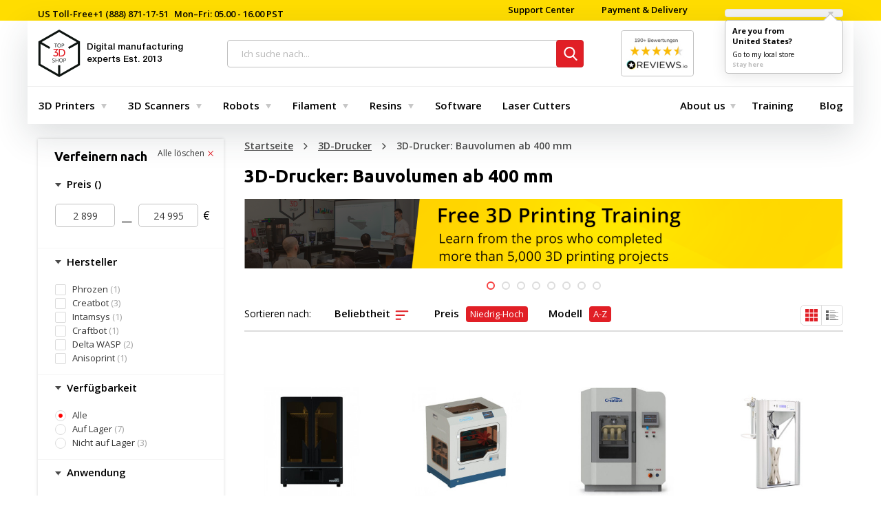

--- FILE ---
content_type: text/html; charset=utf-8
request_url: https://top3dshop.com/de-de/3d-printers/build-volume-from-400-mm/
body_size: 36356
content:
<!DOCTYPE html>
<html class="no-js" lang="de-de" prefix="og: http://ogp.me/ns# fb: http://ogp.me/ns/fb# business: http://ogp.me/ns/business#">
	<head>
		<meta charset="utf-8">
		<meta http-equiv="X-UA-Compatible" content="IE=edge">
		<meta name="viewport" content="user-scalable=no, width=device-width, initial-scale=1.0, maximum-scale=1">
    <title>3D-Drucker: Bauvolumen ab 400 mm </title>
        <!-- Google tag (gtag.js) -->
    <script>
      window.dataLayer = window.dataLayer || [];
      function gtag(){dataLayer.push(arguments);}

      // Google Consent Mode v2 - Set defaults to 'denied' for GDPR compliance
      // These will be updated to 'granted' when user accepts via consent banner
      gtag('consent', 'default', {
        'analytics_storage': localStorage.getItem('silktideCookieChoice_analytics') === 'true' ? 'granted' : 'denied',
        'ad_storage': localStorage.getItem('silktideCookieChoice_advertising') === 'true' ? 'granted' : 'denied',
        'ad_user_data': localStorage.getItem('silktideCookieChoice_advertising') === 'true' ? 'granted' : 'denied',
        'ad_personalization': localStorage.getItem('silktideCookieChoice_advertising') === 'true' ? 'granted' : 'denied',
        'functionality_storage': 'granted',
        'personalization_storage': 'granted',
        'security_storage': 'granted',
      });
    </script>
    <!-- Google Tag Manager -->
    <script>(function(w,d,s,l,i){w[l]=w[l]||[];w[l].push({'gtm.start':
          new Date().getTime(),event:'gtm.js'});var f=d.getElementsByTagName(s)[0],
        j=d.createElement(s),dl=l!='dataLayer'?'&l='+l:'';j.async=true;j.src=
        'https://www.googletagmanager.com/gtm.js?id='+i+dl;f.parentNode.insertBefore(j,f);
      })(window,document,'script','dataLayer','GTM-MR5VT95H');</script>
    <!-- End Google Tag Manager -->
    
							<meta name="description" content="Get the best prices on mit Bauvolumen ab 400 mm 3D-Drucker today. ✓ Leasing. ✓ Free U.S. shipping & advice. ✓ Expert training & support. ✓ Exclusive deals and sales."/>
							<meta name="keywords" content=" mit Bauvolumen ab 400 mm "/>
				<base href="https://top3dshop.com/"/>
		<meta property="og:type" content="website">
		<meta property="og:locale" content="en_US">
		<meta property="og:title" content="3D-Drucker: Bauvolumen ab 400 mm ">
		<meta property="og:description" content="Get the best prices on mit Bauvolumen ab 400 mm 3D-Drucker today. ✓ Leasing. ✓ Free U.S. shipping & advice. ✓ Expert training & support. ✓ Exclusive deals and sales.">
									<link rel="alternate" hreflang="de-de" href="https://top3dshop.com/de-de/3d-printers/build-volume-from-400-mm/"/>
							<link rel="alternate" hreflang="x-default" href="https://top3dshop.com/3d-printers/build-volume-from-400-mm/"/>
							<link rel="alternate" hreflang="es-es" href="https://top3dshop.com/es-es/3d-printers/build-volume-from-400-mm/"/>
									<meta property="og:site_name" content="Digital Manufacturing Store Top 3D Shop">
					<meta property="og:image" content="https://top3dshop.com/image/cache/catalog/logo-300x300.png">
					<meta property="og:image:width" content="300">
					<meta property="og:image:height" content="300">
					<meta property="og:url" content="https://top3dshop.com/de-de/3d-printers/">
		
		<meta name="twitter:card" content="summary_large_image">
		<meta name="twitter:title" content="3D-Drucker: Bauvolumen ab 400 mm ">
		<meta name="twitter:description" content="Get the best prices on mit Bauvolumen ab 400 mm 3D-Drucker today. ✓ Leasing. ✓ Free U.S. shipping & advice. ✓ Expert training & support. ✓ Exclusive deals and sales.">
					<meta name="twitter:image" content="https://top3dshop.com/image/cache/catalog/logo-300x300.png">
				<meta name="apple-mobile-web-app-capable" content="on">
		<meta name="apple-mobile-web-app-status-bar-style" content="black">
		<meta name="apple-mobile-web-app-title" content="Top 3D Shop">
		<meta name="msapplication-TileColor" content="#da532c">

		<!--microdatapro 7.0 open graph start -->
<meta property="og:locale" content="de-de">
<meta property="og:rich_attachment" content="true">
<meta property="og:site_name" content="Digital Manufacturing Store Top 3D Shop">
<meta property="og:type" content="business.business" />
<meta property="og:title" content="3D-Drucker: Bauvolumen ab 400 mm " />
<meta property="og:description" content="3D-Drucker: Bauvolumen ab 400 mm " />
<meta property="og:image" content="https://top3dshop.com/image/catalog/logo.png" />
<meta property="og:image:secure_url" content="https://top3dshop.com/image/catalog/logo.png" />
<meta property="og:image:width" content="1200">
<meta property="og:image:height" content="630">
<meta property="og:url" content="https://top3dshop.com/de-de/3d-printers/build-volume-from-400-mm/">
<meta property="business:contact_data:street_address" content="2005 Eye St #8" />
<meta property="business:contact_data:locality" content="Bakersfield" />
<meta property="business:contact_data:postal_code" content="CA 93301" />
<meta property="business:contact_data:country_name" content="USA" />
<meta property="place:location:latitude" content="35.37756965645627" />
<meta property="place:location:longitude" content="-119.02035592683465" />
<meta property="business:contact_data:email" content="sales@top3dshop.com"/>
<!--microdatapro 7.0 open graph end -->


		<link rel="apple-touch-icon" href="catalog/view/theme/default/dist/favicons/apple-touch-icon.png" sizes="180x180">
<link rel="icon" href="catalog/view/theme/default/dist/favicons/favicon.ico">
<link rel="icon" href="catalog/view/theme/default/dist/favicons/favicon-16x16.png" sizes="16x16">
<link rel="icon" href="catalog/view/theme/default/dist/favicons/favicon-32x32.png" sizes="32x32">
<link rel="manifest" href="catalog/view/theme/default/dist/favicons/manifest.json">
<link rel="mask-icon" href="catalog/view/theme/default/dist/favicons/safari-pinned-tab.svg" color="#ff0303">

		<link rel="stylesheet" href="catalog/view/theme/default/dist/css/main.css?v=1766879712">

					<link href="https://top3dshop.com/de-de/3d-printers/build-volume-from-400-mm/" rel="canonical"/>
		
				<script src="catalog/view/theme/default/dist/js/vendor.js?v=1768177088"></script>
		<script src="catalog/view/theme/default/dist/js/main.js?v=1768177088"></script>
					<script src="catalog/view/javascript/ocfilter/ocfilter.js" type="text/javascript"></script>
		
				

		<script>

// Wait for consent before loading third-party scripts (silktide-consent-manager)
(function() {
  let consentNecessaryScriptsLoaded = false;

  function loadConsentNecessaryScripts() {
    if (consentNecessaryScriptsLoaded) {
      return;
    }
    consentNecessaryScriptsLoaded = true

    // Affirm
        window._affirm_config = {
      public_api_key : "K3PTEG0AMD3ROOCS",
            script : "https://cdn1.affirm.com/js/v2/affirm.js"
          };
    (function(l,g,m,e,a,f,b){var d,c=l[m]||{},h=document.createElement(f),n=document.getElementsByTagName(f)[0],k=function(a,b,c){return function(){a[b]._.push([c,arguments])}};c[e]=k(c,e,"set");d=c[e];c[a]={};c[a]._=[];d._=[];c[a][b]=k(c,a,b);a=0;for(b="set add save post open empty reset on off trigger ready setProduct".split(" ");a<b.length;a++)d[b[a]]=k(c,e,b[a]);a=0;for(b=["get","token","url","items"];a<b.length;a++)d[b[a]]=function(){};h.async=!0;h.src=g[f];n.parentNode.insertBefore(h,n);delete g[f];d(g);l[m]=c})(window,_affirm_config,"affirm","checkout","ui","script","ready");
      }

  window.addEventListener('consentNecessaryAccepted', loadConsentNecessaryScripts);
})();
</script>

    <link rel="stylesheet" id="silktide-consent-manager-css" href="catalog/view/cookie-banner/silktide-consent-manager.css">
<script src="catalog/view/cookie-banner/silktide-consent-manager.js"></script>
<script>
  function sendConsent() {
    gtag('consent', 'update', {
      'analytics_storage': localStorage.getItem('silktideCookieChoice_analytics') === 'true' ? 'granted' : 'denied',
      'ad_storage': localStorage.getItem('silktideCookieChoice_advertising') === 'true' ? 'granted' : 'denied',
      'ad_user_data': localStorage.getItem('silktideCookieChoice_advertising') === 'true' ? 'granted' : 'denied',
      'ad_personalization': localStorage.getItem('silktideCookieChoice_advertising') === 'true' ? 'granted' : 'denied',
      'functionality_storage': 'granted',
      'personalization_storage': 'granted',
      'security_storage': 'granted',
    });
  }

  silktideCookieBannerManager.updateCookieBannerConfig({
    background: {
      showBackground: true
    },
    cookieIcon: {
      position: "bottomLeft"
    },
    onAcceptAll: function() {
      sendConsent();
    },
    onRejectAll: function() {
      sendConsent();
    },
    onPreferencesClose: function() {
      sendConsent();
    },
    cookieTypes: [
      {
        id: "necessary",
        name: "Notwendig",
        description: "<p>Diese Cookies sind für das ordnungsgemäße Funktionieren der Website erforderlich und können nicht deaktiviert werden. Sie helfen bei Dingen wie dem Anmelden und dem Festlegen Ihrer Datenschutzeinstellungen.</p>",
        required: true,
        onAccept: function() {
          window.dispatchEvent(new CustomEvent('consentNecessaryAccepted'));
        }
      },
      {
        id: "analytics",
        name: "Analyse",
        description: "<p>Diese Cookies helfen uns, die Website zu verbessern, indem sie verfolgen, welche Seiten am beliebtesten sind und wie sich Besucher auf der Website bewegen.</p>",
        defaultValue: true
      },
      {
        id: "advertising",
        name: "Werbung",
        description: "<p>Diese Cookies bieten zusätzliche Funktionen und Personalisierung, um Ihr Erlebnis zu verbessern. Sie können von uns oder von Partnern gesetzt werden, deren Dienste wir nutzen.</p>",
        defaultValue: true
      }
    ],
    text: {
      banner: {
        description: "<p>Wir verwenden Cookies auf unserer Website, um Ihr Benutzererlebnis zu verbessern, personalisierte Inhalte bereitzustellen und unseren Verkehr zu analysieren. <a href=\"https://top3dshop.com/de-de/privacy\" target=\"_blank\">Cookie-Richtlinie.</a></p>",
        acceptAllButtonText: "Alle akzeptieren",
        acceptAllButtonAccessibleLabel: "Alle Cookies akzeptieren",
        rejectNonEssentialButtonText: "Nicht erforderliche ablehnen",
        rejectNonEssentialButtonAccessibleLabel: "Nicht erforderliche ablehnen",
        preferencesButtonText: "Einstellungen",
        preferencesButtonAccessibleLabel: "Einstellungen umschalten"
      },
      preferences: {
        title: "Passen Sie Ihre Cookie-Einstellungen an",
        description: "<p>Wir respektieren Ihr Recht auf Privatsphäre. Sie können die Verwendung bestimmter Cookie-Typen ablehnen. Ihre Cookie-Einstellungen gelten für unsere gesamte Website.</p>",
        creditLinkText: "Holen Sie sich dieses Banner kostenlos",
        creditLinkAccessibleLabel: "Holen Sie sich dieses Banner kostenlos"
      }
    }
  });
</script>
    <script src="https://widget.reviews.io/product/dist.js"></script>
<script src="https://widget.reviews.io/rating-snippet/dist.js"></script>
<link rel="stylesheet" href="https://widget.reviews.io/rating-snippet/dist.css" />
<script>
$( document ).ready(function() {
ratingSnippet("ruk_rating_snippet",{
store: "top3dshop.com",
color: "#f47e27",
linebreak: true,
text: "Reviews"
});
});
</script>
</head>
	<body class="page">
    <!-- Google Tag Manager (noscript) -->
<noscript><iframe src="https://www.googletagmanager.com/ns.html?id=GTM-MR5VT95H" height="0" width="0" style="display:none;visibility:hidden"></iframe></noscript>
<!-- End Google Tag Manager (noscript) -->
    <input type="hidden" id="_route" name="_route" value="product/category">
<input type="hidden" id="_path" name="_path" value="74">
<input type="hidden" id="_parent" name="_parent" value="1">
<input type="hidden" id="_product_id" name="_product_id" value="0">
<input type="hidden" id="_category_id" name="_category_id" value="74">
<input type="hidden" id="_request_uri" name="_request_uri" value="/de-de/3d-printers/build-volume-from-400-mm/">
<input type="hidden" id="_filter_ocfilter" name="_filter_ocfilter" value="10017:4252492602">
<input type="hidden" id="_article_id" name="_article_id" value="">
<input type="hidden" id="_country" name="_country" value="de-de">
<input type="hidden" id="_grecaptcha_public_key" name="_grecaptcha_public_key" value="6LdgMMYUAAAAACBEuC8vcXHRCkCIF60qF5Raz4K6">
			<div class="page__loader"></div>

		<nav class="top-header">
  <div class="grid-container">
    <div class="top-header__inner">
      <ul class="top-header__left">
        <li class="top-header__item">
          <span><span class="top-header__item__text">US Toll-Free</span><a class="top-header__link" href="tel:+18888711751">+1 (888) 871-17-51</a></span><span>Mon–Fri: 05.00 - 16.00 PST</span>
        </li>
      </ul>
      <ul class="top-header__right">
        <li class="top-header__item">
          <form method="POST">
            <button class="top-header__link" type="submit" name="href_redirect" value="https://top3dshop.com/de-de/support-center">
              Support Center
            </button>
          </form>
        </li>
        <li class="top-header__item">
          <form method="POST">
            <button class="top-header__link" type="submit" name="href_redirect" value="https://top3dshop.com/de-de/payment-delivery">
              Payment &amp; Delivery
            </button>
          </form>
        </li>
        <li class="top-header__item">
                      <div class="top-header__drop">
              	<form action="https://top3dshop.com/index.php?route=common/language/language" method="post" enctype="multipart/form-data" id="form-country">
		<button class="button" type="button" data-toggle="example-dropdown">
																			</button>
		<div class="dropdown-pane" id="example-dropdown" data-dropdown data-auto-focus="true" data-close-on-click="true">
			<ul class="dropdown-pane__list">
									<li class="dropdown-pane__list__item">
						<button class="country-select" type="button" name="en-us">
							<div class="dropdown-pane__img" style="width:16px;height:11px;background-color:transparent;background-repeat:no-repeat;background-image:url('catalog/language/en-us/en-us.png');"></div>
							USA
						</button>
					</li>
									<li class="dropdown-pane__list__item">
						<button class="country-select" type="button" name="es-es">
							<div class="dropdown-pane__img" style="width:16px;height:11px;background-color:transparent;background-repeat:no-repeat;background-image:url('catalog/language/es-es/es-es.png');"></div>
							España
						</button>
					</li>
							</ul>
		</div>

    		<div class="dropdown-pane dropdown-pane--ask is-open">
			<div class="direction">
				<div class="direction__title">
					Are you from <br>United States?
				</div>
				<a class="direction__go" href="#en-us" data-local-store=en-us>Go to my local store</a>
				<a class="direction__here" href="#de-de" data-local-store=de-de>Stay here</a>
			</div>
		</div>
    		<input type="hidden" name="code" value=""/>
		<input type="hidden" name="change_country" value="1"/>
		<input type="hidden" name="redirect_route" value="common/home"/>
		<input type="hidden" name="redirect_query" value=""/>
		<input type="hidden" name="redirect_ssl" value=""/>
	</form>
	<script>
		$(document).ready(function () {
      $('.direction__here, .direction__go').on('click', function (e) {
        e.preventDefault();
        var local_store = $(this).data('local-store');
        $('#form-country input[name=\'code\']').val(local_store);
        $('#form-country').submit();
      });

		  $('#form-country .country-select').on('click', function (e) {
			  e.preventDefault();

        $('#form-country input[name=\'code\']').val($(this).attr('name'));

        $('#form-country').submit();
		  });
		});
	</script>

            </div>
                            </li>
      </ul>
    </div>
  </div>
</nav>

		<header class="header grid-container">
			<div class="header__wrap">
				<a class="header__menu-link" href="javascript:void(0)" data-toggle="offCanvas">
					<span class="icon-menu"></span>
				</a>
				<div class="header__logo">
					<a class="header__logo__link" href="https://top3dshop.com/de-de/" title="Home page">
						<svg class="icon-logo">
							<use xlink:href="catalog/view/theme/default/dist/images/sprites.svg#logo-small"></use>
						</svg>
            <span class="header__logo__text">
							Digital manufacturing experts <span class="header__logo__text--gray">Est. 2013</span>
						</span>
					</a>
				</div>
				<div class="top-search">
  <div class="search input-group">
    <span class="top-search__close">
      <svg class="icon-close">
        <use xlink:href="catalog/view/theme/default/dist/images/sprites.svg#close-mobile-menu"></use>
      </svg>
    </span>
    <input id="searchInput" class="box-input" name="search" value="" placeholder="Ich suche nach..." type="text"/>
    <span class="input-group-btn">
      <button class="btn btn_danger" type="button">
        <svg>
          <use xlink:href="catalog/view/theme/default/dist/images/sprites.svg#search"></use>
        </svg>
      </button>
    </span>
  </div>
  <div id="autocomplete-results" class="autocomplete-results">
    <div class="autocomplete-results-wrap">
      <div class="autocomplete-results-items"></div>
    </div>
    <div class="autocomplete-results-buttons">
      <a href="" class="link" target="_blank" title="To search results">Alle Ergebnisse anzeigen<small></small>
      </a>
    </div>
  </div>
  <div class="autocomplete-no-results">
    <div class="autocomplete-no-results-buttons">
      <em>Keine Ergebnisse ...</em>
    </div>
  </div>
</div>
				<div class="header__google-rating">
					<div class="header__google-rating-inner">
												<a class="header__google-rating__link" target="_blank" href="https://www.reviews.io/company-reviews/store/top3dshop.com">
							<picture>
								<source
									media="(max-width: 768px)"
									srcset="image/catalog/reviews/de-de_reviews_mobile.jpg"
									onerror="this.srcset='https://media.reviews.co.uk/badge/top3dshop.com.png'"
								>
								<img
									class="header__google-rating__img"
									src="image/catalog/reviews/de-de_reviews_desktop.jpg"
									onerror="this.src='https://media.reviews.co.uk/badge/top3dshop.com.png'"
									alt="Reviews"
								>
							</picture>
						</a>
											</div>
				</div>
			<div class="header__cart-btn">
    <form method="POST">
        <button class="btn btn_danger" type="submit" name="href_redirect" value="https://top3dshop.com/index.php?route=checkout/checkout&_country=de-de" data-toggle="cart-dropdown">
            <span class="btn-wrap text-cart-info">
            <svg class="icon-cart">
                <use xlink:href="catalog/view/theme/default/dist/images/sprites.svg#cart"></use>
            </svg>0.00€<span class="badge">0</span>
            </span>
        </button>
    </form>
  <div class="dropdown-pane cart-drop-down empty" id="cart-dropdown" data-dropdown="" data-hover="true" data-hover-pane="true" data-alignment="right" data-v-offset="17" data-hover-delay="250">
          <p class="text-center empty">Ihr Einkaufswagen ist leer!</p>
      </div>
</div>

			</div>
			<nav class="top-menu-bar">
		<div class="navbar">
			<div class="top-bar-left">
				<ul class="dropdown menu dropdown_md" data-dropdown-menu="data-dropdown-menu">
					            	<li class="dropdown__list__item is-dropdown-submenu-parent">
			<a class="dropdown__list__link selected" href="https://top3dshop.com/de-de/3d-printers/">3D Printers</a>
	
			<ul class="menu">
			<li>
	<div class="menu-content">
					<div class="menu-content__first">
									<div class="list">
						<div class="list__title">
															<form method="POST">
									<button class="list__title__link" type="submit" name="href_redirect" value="https://top3dshop.com/de-de/3d-printers/commercial-3d-printers/">
										Commercial 3D printers
									</button>
								</form>
													</div>
													<ul class="list__nested">
																	<li class="list__nested__item">
																					<form method="POST">
												<button class="list__nested__link" type="submit" name="href_redirect" value="https://top3dshop.com/de-de/3d-printers/commercial-3d-printers/professional-3d-printers/">
													Professionelle 3D-Drucker
												</button>
											</form>
																			</li>
																	<li class="list__nested__item">
																					<form method="POST">
												<button class="list__nested__link" type="submit" name="href_redirect" value="https://top3dshop.com/de-de/3d-printers/commercial-3d-printers/industrial-3d-printers/">
													Industrielle 3D-Drucker
												</button>
											</form>
																			</li>
															</ul>
											</div>
									<div class="list">
						<div class="list__title">
															<form method="POST">
									<button class="list__title__link" type="submit" name="href_redirect" value="https://top3dshop.com/de-de/3d-printer-supplies-and-accessories/">
										Accessories
									</button>
								</form>
													</div>
											</div>
							</div>
							<div class="menu-content__second">
				<div class="menu-content__second__wrap">
											<div class="menu-content__second__item">
							<div class="menu-content__second__item__title">
								By Type
							</div>
							<ul class="list">
																											<li class="list__item">
											<a class="list__link" href="https://top3dshop.com/de-de/3d-printers/assembly-kit/">
												3D Printing Kits
											</a>
										</li>
																																				<li class="list__item">
											<a class="list__link" href="https://top3dshop.com/de-de/3d-printers/assembly-fully-assembled/">
												Fully Assembled
											</a>
										</li>
																																				<li class="list__item">
											<a class="list__link" href="https://top3dshop.com/de-de/3d-printers/cartesian-kinematic-type/">
												Cartesian
											</a>
										</li>
																																				<li class="list__item">
											<a class="list__link" href="https://top3dshop.com/de-de/3d-printers/delta-kinematic-type/">
												Delta
											</a>
										</li>
																																				<li class="list__item">
											<a class="list__link" href="https://top3dshop.com/de-de/3d-printers/core-xy-kinematic-type/">
												Core-XY
											</a>
										</li>
																								</ul>
						</div>
					
											<div class="menu-content__second__item">
							<div class="menu-content__second__item__title">
								By Scope
							</div>
							<ul class="list">
																											<form method="POST" class="list__item">
											<button class="list__link" type="submit" name="href_redirect" value="https://top3dshop.com/3d-printers/filter/application/for-prototyping/">
												For Prototyping
											</button>
										</form>
																																				<form method="POST" class="list__item">
											<button class="list__link" type="submit" name="href_redirect" value="https://top3dshop.com/3d-printers/filter/application/for-end-use-parts/">
												For End-Use Parts
											</button>
										</form>
																																				<form method="POST" class="list__item">
											<button class="list__link" type="submit" name="href_redirect" value="https://top3dshop.com/3d-printers/filter/application/for-education/">
												For Education
											</button>
										</form>
																																				<form method="POST" class="list__item">
											<button class="list__link" type="submit" name="href_redirect" value="https://top3dshop.com/3d-printers/filter/application/for-dentistry/">
												For Dentistry
											</button>
										</form>
																																				<form method="POST" class="list__item">
											<button class="list__link" type="submit" name="href_redirect" value="https://top3dshop.com/3d-printers/filter/application/for-jewelry/">
												For Jewelry
											</button>
										</form>
																																				<form method="POST" class="list__item">
											<button class="list__link" type="submit" name="href_redirect" value="https://top3dshop.com/3d-printers/filter/application/for-cosplay/">
												For Cosplay
											</button>
										</form>
																																				<form method="POST" class="list__item">
											<button class="list__link" type="submit" name="href_redirect" value="https://top3dshop.com/3d-printers/filter/application/for-automotive-/">
												For Automotive
											</button>
										</form>
																																				<form method="POST" class="list__item">
											<button class="list__link" type="submit" name="href_redirect" value="https://top3dshop.com/3d-printers/filter/application/for-aerospace/">
												For Aerospace
											</button>
										</form>
																								</ul>
						</div>
					
											<div class="menu-content__second__item">
							<div class="menu-content__second__item__title">
								By Brand
							</div>
							<ul class="list">
																											<li class="list__item">
											<a class="list__link" href="https://top3dshop.com/de-de/3d-printers/p-flashforge/">
												Flashforge
											</a>
										</li>
																																				<li class="list__item">
											<a class="list__link" href="https://top3dshop.com/de-de/3d-printers/p-qidi/">
												QIDI Tech
											</a>
										</li>
																																				<li class="list__item">
											<a class="list__link" href="https://top3dshop.com/de-de/3d-printers/p-phrozen/">
												Phrozen
											</a>
										</li>
																																				<li class="list__item">
											<a class="list__link" href="https://top3dshop.com/de-de/3d-printers/p-creatbot/">
												Creatbot
											</a>
										</li>
																																				<li class="list__item">
											<a class="list__link" href="https://top3dshop.com/de-de/3d-printers/p-intamsys/">
												Intamsys
											</a>
										</li>
																																				<li class="list__item">
											<a class="list__link" href="https://top3dshop.com/de-de/3d-printers/p-modix/">
												Modix
											</a>
										</li>
																																				<form method="POST" class="list__item">
											<button class="list__link" type="submit" name="href_redirect" value="https://top3dshop.com/3d-printers/filter/massivit/">
												Massivit 
											</button>
										</form>
																																				<li class="list__item">
											<a class="list__link" href="https://top3dshop.com/de-de/3d-printers/p-raise3d/">
												Raise3D
											</a>
										</li>
																																				<li class="list__item">
											<a class="list__link" href="https://top3dshop.com/de-de/3d-printers/p-craftbot/">
												Craftbot
											</a>
										</li>
																																				<form method="POST" class="list__item">
											<button class="list__link" type="submit" name="href_redirect" value="https://top3dshop.com/de-de/3d-printers/p-fusion3/">
												Fusion3
											</button>
										</form>
																																				<li class="list__item">
											<a class="list__link" href="https://top3dshop.com/de-de/3d-printers/p-delta-wasp/">
												Delta WASP
											</a>
										</li>
																																				<li class="list__item">
											<a class="list__link" href="https://top3dshop.com/de-de/3d-printers/p-sinterit/">
												Sinterit
											</a>
										</li>
																																				<form method="POST" class="list__item">
											<button class="list__link" type="submit" name="href_redirect" value="https://top3dshop.com/de-de/3d-printers/p-anisoprint/">
												Anisoprint
											</button>
										</form>
																								</ul>
						</div>
									</div>
			</div>
			</div>
</li>
		</ul>
	
</li>
					            	<li class="dropdown__list__item is-dropdown-submenu-parent">
			<a class="dropdown__list__link selected" href="https://top3dshop.com/de-de/3d-scanner/">3D Scanners</a>
	
			<ul class="menu">
			<li>
	<div class="menu-content">
					<div class="menu-content__first">
									<div class="list">
						<div class="list__title">
															<form method="POST">
									<button class="list__title__link" type="submit" name="href_redirect" value="https://top3dshop.com/de-de/3d-scanner/commercial-3d-scanners/">
										3D Scanners
									</button>
								</form>
													</div>
													<ul class="list__nested">
																	<li class="list__nested__item">
																					<form method="POST">
												<button class="list__nested__link" type="submit" name="href_redirect" value="https://top3dshop.com/de-de/3d-scanner/commercial-3d-scanners/professional-3d-scanners/">
													Professionelle 3D-Scanner
												</button>
											</form>
																			</li>
																	<li class="list__nested__item">
																					<form method="POST">
												<button class="list__nested__link" type="submit" name="href_redirect" value="https://top3dshop.com/de-de/3d-scanner/commercial-3d-scanners/industrial-3d-scanners/">
													Industrielle 3D-Scanner
												</button>
											</form>
																			</li>
															</ul>
											</div>
							</div>
							<div class="menu-content__second">
				<div class="menu-content__second__wrap">
											<div class="menu-content__second__item">
							<div class="menu-content__second__item__title">
								by Type
							</div>
							<ul class="list">
																											<li class="list__item">
											<a class="list__link" href="https://top3dshop.com/de-de/3d-scanner/handheld-type/">
												Handheld 
											</a>
										</li>
																																				<li class="list__item">
											<a class="list__link" href="https://top3dshop.com/de-de/3d-scanner/desktop-type/">
												Desktop 
											</a>
										</li>
																																				<li class="list__item">
											<a class="list__link" href="https://top3dshop.com/de-de/3d-scanner/laser-type/">
												Laser 
											</a>
										</li>
																																				<form method="POST" class="list__item">
											<button class="list__link" type="submit" name="href_redirect" value="https://top3dshop.com/3d-scanner/filter/technology/structured-light/">
												Structured Light
											</button>
										</form>
																								</ul>
						</div>
					
											<div class="menu-content__second__item">
							<div class="menu-content__second__item__title">
								By Score
							</div>
							<ul class="list">
																											<form method="POST" class="list__item">
											<button class="list__link" type="submit" name="href_redirect" value="https://top3dshop.com/3d-scanner/filter/scope/for-full-body-scanning/">
												For Full Body Scanning
											</button>
										</form>
																																				<form method="POST" class="list__item">
											<button class="list__link" type="submit" name="href_redirect" value="https://top3dshop.com/3d-scanner/filter/scope/for-foot-scanning/">
												For Foot Scanning
											</button>
										</form>
																																				<li class="list__item">
											<a class="list__link" href="https://top3dshop.com/de-de/3d-scanner/3d-scanners-for-dentistry/">
												For Dentistry
											</a>
										</li>
																																				<form method="POST" class="list__item">
											<button class="list__link" type="submit" name="href_redirect" value="https://top3dshop.com/3d-scanner/filter/scope/for-jewelry/">
												For Jewelry
											</button>
										</form>
																																				<li class="list__item">
											<a class="list__link" href="https://top3dshop.com/de-de/3d-scanner/3d-scanners-for-automotive/">
												For Automotive
											</a>
										</li>
																								</ul>
						</div>
					
											<div class="menu-content__second__item">
							<div class="menu-content__second__item__title">
								By Brand
							</div>
							<ul class="list">
																											<li class="list__item">
											<a class="list__link" href="https://top3dshop.com/de-de/3d-scanner/s-shining3d/">
												Einscan
											</a>
										</li>
																																				<form method="POST" class="list__item">
											<button class="list__link" type="submit" name="href_redirect" value="https://top3dshop.com/de-de/3d-scanner/s-scantech/">
												Scantech
											</button>
										</form>
																																				<li class="list__item">
											<a class="list__link" href="https://top3dshop.com/de-de/3d-scanner/s-thor3d/">
												Calibry
											</a>
										</li>
																																				<li class="list__item">
											<a class="list__link" href="">
												Polyga
											</a>
										</li>
																																				<form method="POST" class="list__item">
											<button class="list__link" type="submit" name="href_redirect" value="https://top3dshop.com/de-de/3d-scanner/s-matter-and-form/">
												Matter and Form
											</button>
										</form>
																								</ul>
						</div>
									</div>
			</div>
			</div>
</li>
		</ul>
	
</li>
					            	<li class="dropdown__list__item is-dropdown-submenu-parent">
			<a class="dropdown__list__link selected" href="https://top3dshop.com/de-de/robots/">Robots</a>
	
			<ul class="menu">
			<li>
	<div class="menu-content">
					<div class="menu-content__first">
									<div class="list">
						<div class="list__title">
															<form method="POST">
									<button class="list__title__link" type="submit" name="href_redirect" value="https://top3dshop.com/de-de/robots/collaborative-robots/">
										Collaborative Robots
									</button>
								</form>
													</div>
											</div>
									<div class="list">
						<div class="list__title">
															<form method="POST">
									<button class="list__title__link" type="submit" name="href_redirect" value="https://top3dshop.com/de-de/robots/educational-robots/">
										Educational Robots
									</button>
								</form>
													</div>
											</div>
									<div class="list">
						<div class="list__title">
															<a class="list__title__link" href="https://top3dshop.com/de-de/robots/autonomous-mobile-robots-amr/">
									Autonomous Mobile Robots (AMR)
								</a>
													</div>
											</div>
							</div>
							<div class="menu-content__second">
				<div class="menu-content__second__wrap">
											<div class="menu-content__second__item">
							<div class="menu-content__second__item__title">
								by Brand
							</div>
							<ul class="list">
																											<form method="POST" class="list__item">
											<button class="list__link" type="submit" name="href_redirect" value="https://top3dshop.com/de-de/robots/r-dobot/">
												DOBOT
											</button>
										</form>
																																				<form method="POST" class="list__item">
											<button class="list__link" type="submit" name="href_redirect" value="https://top3dshop.com/de-de/robots/r-ufactory/">
												uFactory
											</button>
										</form>
																																				<form method="POST" class="list__item">
											<button class="list__link" type="submit" name="href_redirect" value="https://top3dshop.com/robots/filter/elephant-robotics/">
												Elephant Robots
											</button>
										</form>
																																				<li class="list__item">
											<a class="list__link" href="https://top3dshop.com/de-de/robots/unitree-robotics-robots/">
												Unitree Robotics
											</a>
										</li>
																								</ul>
						</div>
					
					
									</div>
			</div>
			</div>
</li>
		</ul>
	
</li>
					            	<li class="dropdown__list__item is-dropdown-submenu-parent">
			<form method="POST">
			<button class="dropdown__list__link selected list__link--empty" type="submit" name="href_redirect" value="https://top3dshop.com/de-de/3d-printer-filaments/">
				Filament
			</button>
		</form>
	
			<ul class="menu">
			<li>
	<div class="menu-content">
							<div class="menu-content__second">
				<div class="menu-content__second__wrap">
											<div class="menu-content__second__item">
							<div class="menu-content__second__item__title">
								by Type
							</div>
							<ul class="list">
																											<form method="POST" class="list__item">
											<button class="list__link" type="submit" name="href_redirect" value="https://top3dshop.com/3d-printer-filaments/abs-filament/">
												ABS 
											</button>
										</form>
																																				<form method="POST" class="list__item">
											<button class="list__link" type="submit" name="href_redirect" value="https://top3dshop.com/3d-printer-filaments/pla-filament/">
												PLA 
											</button>
										</form>
																																				<form method="POST" class="list__item">
											<button class="list__link" type="submit" name="href_redirect" value="https://top3dshop.com/3d-printer-filaments/petg-filament/">
												PETG 
											</button>
										</form>
																																				<form method="POST" class="list__item">
											<button class="list__link" type="submit" name="href_redirect" value="https://top3dshop.com/3d-printer-filaments/filter/filament-type/nylon/">
												Nylon 
											</button>
										</form>
																																				<form method="POST" class="list__item">
											<button class="list__link" type="submit" name="href_redirect" value="https://top3dshop.com/3d-printer-filaments/filter/filament-type/asa/">
												ASA 
											</button>
										</form>
																																				<form method="POST" class="list__item">
											<button class="list__link" type="submit" name="href_redirect" value="https://top3dshop.com/3d-printer-filaments/carbon-fiber-filament/">
												Carbon Fiber 
											</button>
										</form>
																																				<form method="POST" class="list__item">
											<button class="list__link" type="submit" name="href_redirect" value="https://top3dshop.com/3d-printer-filaments/filter/filament-type/tpu/">
												TPU 
											</button>
										</form>
																																				<form method="POST" class="list__item">
											<button class="list__link" type="submit" name="href_redirect" value="https://top3dshop.com/3d-printer-filaments/filter/filament-type/pva/">
												PVA 
											</button>
										</form>
																																				<form method="POST" class="list__item">
											<button class="list__link" type="submit" name="href_redirect" value="https://top3dshop.com/3d-printer-filaments/filter/filament-type/hips/">
												HIPS 
											</button>
										</form>
																																				<form method="POST" class="list__item">
											<button class="list__link" type="submit" name="href_redirect" value="https://top3dshop.com/de-de/3d-printer-filaments/peek-filament/">
												PEEK
											</button>
										</form>
																								</ul>
						</div>
					
											<div class="menu-content__second__item">
							<div class="menu-content__second__item__title">
								by Color
							</div>
							<ul class="list">
																											<form method="POST" class="list__item">
											<button class="list__link" type="submit" name="href_redirect" value="https://top3dshop.com/3d-printer-filaments/black-color/">
												Black 
											</button>
										</form>
																																				<form method="POST" class="list__item">
											<button class="list__link" type="submit" name="href_redirect" value="https://top3dshop.com/3d-printer-filaments/white-color/">
												White 
											</button>
										</form>
																																				<form method="POST" class="list__item">
											<button class="list__link" type="submit" name="href_redirect" value="https://top3dshop.com/3d-printer-filaments/blue-color/">
												Blue 
											</button>
										</form>
																																				<form method="POST" class="list__item">
											<button class="list__link" type="submit" name="href_redirect" value="https://top3dshop.com/3d-printer-filaments/green-color/">
												Green 
											</button>
										</form>
																																				<form method="POST" class="list__item">
											<button class="list__link" type="submit" name="href_redirect" value="https://top3dshop.com/3d-printer-filaments/grey-color/">
												Grey 
											</button>
										</form>
																																				<form method="POST" class="list__item">
											<button class="list__link" type="submit" name="href_redirect" value="https://top3dshop.com/3d-printer-filaments/filter/color/red/">
												Red 
											</button>
										</form>
																																				<form method="POST" class="list__item">
											<button class="list__link" type="submit" name="href_redirect" value="https://top3dshop.com/3d-printer-filaments/filter/color/yellow/">
												Yellow 
											</button>
										</form>
																																				<form method="POST" class="list__item">
											<button class="list__link" type="submit" name="href_redirect" value="https://top3dshop.com/3d-printer-filaments/purple-color/">
												Purple 
											</button>
										</form>
																																				<form method="POST" class="list__item">
											<button class="list__link" type="submit" name="href_redirect" value="https://top3dshop.com/3d-printer-filaments/gold-color/">
												Gold  
											</button>
										</form>
																																				<form method="POST" class="list__item">
											<button class="list__link" type="submit" name="href_redirect" value="https://top3dshop.com/3d-printer-filaments/natural-color/">
												Natural 
											</button>
										</form>
																								</ul>
						</div>
					
											<div class="menu-content__second__item">
							<div class="menu-content__second__item__title">
								by Brand
							</div>
							<ul class="list">
																											<form method="POST" class="list__item">
											<button class="list__link" type="submit" name="href_redirect" value="https://top3dshop.com/3d-printer-filaments/filter/zyltech/">
												Zyltech
											</button>
										</form>
																																				<form method="POST" class="list__item">
											<button class="list__link" type="submit" name="href_redirect" value="https://top3dshop.com/3d-printer-filaments/cctree-filaments/">
												CCTREE
											</button>
										</form>
																																				<form method="POST" class="list__item">
											<button class="list__link" type="submit" name="href_redirect" value="https://top3dshop.com/3d-printer-filaments/raise3d-filaments/">
												Raise3D
											</button>
										</form>
																																				<form method="POST" class="list__item">
											<button class="list__link" type="submit" name="href_redirect" value="https://top3dshop.com/3d-printer-filaments/push-plastic-filaments/">
												Push Plastic
											</button>
										</form>
																								</ul>
						</div>
									</div>
			</div>
			</div>
</li>
		</ul>
	
</li>
					            	<li class="dropdown__list__item is-dropdown-submenu-parent">
			<a class="dropdown__list__link selected" href="https://top3dshop.com/de-de/3d-printer-resins/">Resins</a>
	
			<ul class="menu">
			<li>
	<div class="menu-content">
							<div class="menu-content__second">
				<div class="menu-content__second__wrap">
											<div class="menu-content__second__item">
							<div class="menu-content__second__item__title">
								by Application 
							</div>
							<ul class="list">
																											<form method="POST" class="list__item">
											<button class="list__link" type="submit" name="href_redirect" value="/3d-printer-resins/filter/resins-type/standard/">
												Standard 
											</button>
										</form>
																																				<form method="POST" class="list__item">
											<button class="list__link" type="submit" name="href_redirect" value="/3d-printer-resins/filter/resins-type/engineering/">
												Engineering 
											</button>
										</form>
																																				<form method="POST" class="list__item">
											<button class="list__link" type="submit" name="href_redirect" value="/3d-printer-resins/filter/resins-type/jewelry/">
												Jewelry 
											</button>
										</form>
																																				<form method="POST" class="list__item">
											<button class="list__link" type="submit" name="href_redirect" value="/3d-printer-resins/filter/resins-type/dental/">
												Dental 
											</button>
										</form>
																																				<form method="POST" class="list__item">
											<button class="list__link" type="submit" name="href_redirect" value="/3d-printer-resins/filter/resins-type/casting/">
												Casting
											</button>
										</form>
																								</ul>
						</div>
					
											<div class="menu-content__second__item">
							<div class="menu-content__second__item__title">
								by Brand
							</div>
							<ul class="list">
																											<li class="list__item">
											<a class="list__link" href="https://top3dshop.com/de-de/3d-printer-resins/p-phrozen/">
												Phrozen
											</a>
										</li>
																																				<li class="list__item">
											<a class="list__link" href="https://top3dshop.com/3d-printer-resins/filter/shining-3d/">
												Shining3D
											</a>
										</li>
																																				<form method="POST" class="list__item">
											<button class="list__link" type="submit" name="href_redirect" value="https://top3dshop.com/3d-printer-resins/filter/uniz/">
												Uniz
											</button>
										</form>
																								</ul>
						</div>
					
									</div>
			</div>
			</div>
</li>
		</ul>
	
</li>
					            	<li class="dropdown__list__item ">
			<form method="POST">
			<button class="dropdown__list__link selected list__link--empty" type="submit" name="href_redirect" value="/software/">
				Software
			</button>
		</form>
	
	
</li>
					            	<li class="dropdown__list__item ">
			<a class="dropdown__list__link selected" href="https://top3dshop.com/de-de/cnc-machines/laser-cutters/">Laser Cutters</a>
	
	
</li>
									</ul>
			</div>

			<div class="top-bar-right">
				<ul class="dropdown menu dropdown_md" data-dropdown-menu="data-dropdown-menu">
												<li class="dropdown__list__item is-dropdown-submenu-parent">
			<form method="POST">
			<button class="dropdown__list__link selected list__link--empty" type="submit" name="href_redirect" value="https://top3dshop.com/about-us">
				About us
			</button>
		</form>
	
			<ul class="menu">
			<li>
	<div class="menu-content">
							<div class="menu-content__second">
				<div class="menu-content__second__wrap">
											<div class="menu-content__second__item">
							<div class="menu-content__second__item__title">
								
							</div>
							<ul class="list">
																											<form method="POST" class="list__item">
											<button class="list__link" type="submit" name="href_redirect" value="/about-us">
												About Us
											</button>
										</form>
																																				<form method="POST" class="list__item">
											<button class="list__link" type="submit" name="href_redirect" value="/showroom">
												Showroom
											</button>
										</form>
																																				<form method="POST" class="list__item">
											<button class="list__link" type="submit" name="href_redirect" value="/blog/case-studies/">
												Case Studies
											</button>
										</form>
																								</ul>
						</div>
					
					
									</div>
			</div>
			</div>
</li>
		</ul>
	
</li>
												<li class="dropdown__list__item ">
			<form method="POST">
			<button class="dropdown__list__link selected list__link--empty" type="submit" name="href_redirect" value="/training-center">
				Training
			</button>
		</form>
	
	
</li>
												<li class="dropdown__list__item ">
			<form method="POST">
			<button class="dropdown__list__link selected list__link--empty" type="submit" name="href_redirect" value="/blog">
				Blog
			</button>
		</form>
	
	
</li>
									</ul>
			</div>
		</div>
	</nav>

		</header>

    <nav class="top-header-mobile top-header-mobile--sub">
      <div class="top-header-mobile__google-info">
        <script src="https://widget.reviews.io/badge-ribbon/dist.js"></script>
        <div id="badge-ribbon"></div>
        <script>
          reviewsBadgeRibbon("badge-ribbon", {
            store: "top3dshop.com",
            size: "small",
            mono: true
          });
        </script>
			</div>
		</nav>

		<div class="off-canvas-wrapper">
			<div class="off-canvas position-left off-canvas-absolute is-closed" id="offCanvas" data-off-canvas="" data-transition="overlap">
				<div class="mobile-menu">
	<div class="mobile-menu__sign-in">
		<button class="mobile-menu__sign-in__link">
			<svg class="icon-sign-in">
				<use xlink:href="catalog/view/theme/default/dist/images/sprites.svg#arrow-left"></use>
			</svg>
			<span class="mobile-menu__sign-in__item">Singen in</span>
		</button>
	</div>

	<ul class="mobile-menu__list vertical menu accordion-menu">
					<li class="mobile-menu__list__item active">
      	    <a class="mobile-menu__list__link mobile-menu__list__link--parent" href="https://top3dshop.com/de-de/3d-printers/">
			3D printers
		</a>

  
		
	<ul class="menu vertical nested">
		<li class="mobile-menu__list__item">
							<a class="mobile-menu__list__link mobile-menu__list__link--parent mobile-menu__list__link--gray" href="https://top3dshop.com/de-de/3d-printers/">Alles durchsuchen&nbsp;3D printers</a>
					</li>
					<li class="mobile-menu__list__item">
				<form method="POST">
					<button class="mobile-menu__list__link mobile-menu__list__link--parent" type="submit" name="href_redirect" value="#" data-menu-back-text="durchsuchen&nbsp;Brand">
						Brand
					</button>
				</form>

				<ul class="menu vertical nested">
          <li class="mobile-menu__list__item">
                      <div class="mobile-menu__list__link mobile-menu__list__link--gray">
              Brand
            </div>
                    </li>

          					
													<li class="mobile-menu__list__item">
								<a class="mobile-menu__list__link mobile-menu__list__link--right-arrow" href="https://top3dshop.com/de-de/3d-printers/p-flashforge/">
									Flashforge
								</a>
							</li>
											
													<li class="mobile-menu__list__item">
								<a class="mobile-menu__list__link mobile-menu__list__link--right-arrow" href="https://top3dshop.com/de-de/3d-printers/p-qidi/">
									QIDI Tech
								</a>
							</li>
											
													<li class="mobile-menu__list__item">
								<a class="mobile-menu__list__link mobile-menu__list__link--right-arrow" href="https://top3dshop.com/de-de/3d-printers/p-phrozen/">
									Phrozen
								</a>
							</li>
											
													<li class="mobile-menu__list__item">
								<a class="mobile-menu__list__link mobile-menu__list__link--right-arrow" href="https://top3dshop.com/de-de/3d-printers/p-creatbot/">
									Creatbot
								</a>
							</li>
											
													<li class="mobile-menu__list__item">
								<a class="mobile-menu__list__link mobile-menu__list__link--right-arrow" href="https://top3dshop.com/de-de/3d-printers/p-intamsys/">
									Intamsys
								</a>
							</li>
											
													<li class="mobile-menu__list__item">
								<a class="mobile-menu__list__link mobile-menu__list__link--right-arrow" href="https://top3dshop.com/de-de/3d-printers/p-modix/">
									Modix
								</a>
							</li>
											
													<form method="POST">
								<button class="mobile-menu__list__link mobile-menu__list__link--right-arrow" type="submit" name="href_redirect" value="/3d-printers/filter/massivit/">
									Massivit
								</button>
							</form>
											
													<li class="mobile-menu__list__item">
								<a class="mobile-menu__list__link mobile-menu__list__link--right-arrow" href="https://top3dshop.com/de-de/3d-printers/p-raise3d/">
									Raise3D
								</a>
							</li>
											
													<li class="mobile-menu__list__item">
								<a class="mobile-menu__list__link mobile-menu__list__link--right-arrow" href="https://top3dshop.com/de-de/3d-printers/p-craftbot/">
									Craftbot
								</a>
							</li>
											
													<form method="POST">
								<button class="mobile-menu__list__link mobile-menu__list__link--right-arrow" type="submit" name="href_redirect" value="https://top3dshop.com/de-de/3d-printers/p-fusion3/">
									Fusion3
								</button>
							</form>
											
													<li class="mobile-menu__list__item">
								<a class="mobile-menu__list__link mobile-menu__list__link--right-arrow" href="https://top3dshop.com/de-de/3d-printers/p-delta-wasp/">
									Delta WASP
								</a>
							</li>
											
													<li class="mobile-menu__list__item">
								<a class="mobile-menu__list__link mobile-menu__list__link--right-arrow" href="https://top3dshop.com/de-de/3d-printers/p-sinterit/">
									Sinterit
								</a>
							</li>
											
													<li class="mobile-menu__list__item">
								<a class="mobile-menu__list__link mobile-menu__list__link--right-arrow" href="https://top3dshop.com/de-de/3d-printers/p-anisoprint/">
									Anisoprint
								</a>
							</li>
											
													<form method="POST">
								<button class="mobile-menu__list__link mobile-menu__list__link--right-arrow" type="submit" name="href_redirect" value="/3d-printers/filter/nexa3d/">
									Nexa3D
								</button>
							</form>
											          				</ul>
			</li>
					<li class="mobile-menu__list__item">
				<form method="POST">
					<button class="mobile-menu__list__link mobile-menu__list__link--parent" type="submit" name="href_redirect" value="#" data-menu-back-text="durchsuchen&nbsp;Build volume">
						Build volume
					</button>
				</form>

				<ul class="menu vertical nested">
          <li class="mobile-menu__list__item">
                      <div class="mobile-menu__list__link mobile-menu__list__link--gray">
              Build volume
            </div>
                    </li>

          					
													<form method="POST">
								<button class="mobile-menu__list__link mobile-menu__list__link--right-arrow" type="submit" name="href_redirect" value="/3d-printers/build-volume-from-200-mm/">
									from 200 mm
								</button>
							</form>
											
													<form method="POST">
								<button class="mobile-menu__list__link mobile-menu__list__link--right-arrow" type="submit" name="href_redirect" value="/3d-printers/build-volume-from-300-mm/">
									from 300 mm
								</button>
							</form>
											
													<form method="POST">
								<button class="mobile-menu__list__link mobile-menu__list__link--right-arrow" type="submit" name="href_redirect" value="/3d-printers/build-volume-from-400-mm/">
									from 400 mm
								</button>
							</form>
											
													<form method="POST">
								<button class="mobile-menu__list__link mobile-menu__list__link--right-arrow" type="submit" name="href_redirect" value="/3d-printers/build-volume-from-500-mm/">
									from 500 mm
								</button>
							</form>
											
													<form method="POST">
								<button class="mobile-menu__list__link mobile-menu__list__link--right-arrow" type="submit" name="href_redirect" value="/3d-printers/build-volume-from-600-mm/">
									from 600 mm
								</button>
							</form>
											
													<form method="POST">
								<button class="mobile-menu__list__link mobile-menu__list__link--right-arrow" type="submit" name="href_redirect" value="/3d-printers/filter/build-volume/from-1000-mm/">
									from 1000 mm
								</button>
							</form>
											          				</ul>
			</li>
					<li class="mobile-menu__list__item">
				<form method="POST">
					<button class="mobile-menu__list__link mobile-menu__list__link--parent" type="submit" name="href_redirect" value="#" data-menu-back-text="durchsuchen&nbsp;Assembly Level">
						Assembly Level
					</button>
				</form>

				<ul class="menu vertical nested">
          <li class="mobile-menu__list__item">
                      <div class="mobile-menu__list__link mobile-menu__list__link--gray">
              Assembly Level
            </div>
                    </li>

          					
													<li class="mobile-menu__list__item">
								<a class="mobile-menu__list__link mobile-menu__list__link--right-arrow" href="https://top3dshop.com/de-de/3d-printers/assembly-kit/">
									3D Printing Kits
								</a>
							</li>
											
													<li class="mobile-menu__list__item">
								<a class="mobile-menu__list__link mobile-menu__list__link--right-arrow" href="https://top3dshop.com/de-de/3d-printers/assembly-fully-assembled/">
									Fully Assembled
								</a>
							</li>
											          				</ul>
			</li>
					<li class="mobile-menu__list__item">
				<form method="POST">
					<button class="mobile-menu__list__link mobile-menu__list__link--parent" type="submit" name="href_redirect" value="#" data-menu-back-text="durchsuchen&nbsp;Technology">
						Technology
					</button>
				</form>

				<ul class="menu vertical nested">
          <li class="mobile-menu__list__item">
                      <div class="mobile-menu__list__link mobile-menu__list__link--gray">
              Technology
            </div>
                    </li>

          					
													<li class="mobile-menu__list__item">
								<a class="mobile-menu__list__link mobile-menu__list__link--right-arrow" href="https://top3dshop.com/de-de/3d-printers/fdm-fff-3d-printers/">
									FDM 3D Printers
								</a>
							</li>
											
													<li class="mobile-menu__list__item">
								<a class="mobile-menu__list__link mobile-menu__list__link--right-arrow" href="https://top3dshop.com/de-de/3d-printers/resin-3d-printers/">
									Resin 3D Printers
								</a>
							</li>
											
													<li class="mobile-menu__list__item">
								<a class="mobile-menu__list__link mobile-menu__list__link--right-arrow" href="https://top3dshop.com/de-de/3d-printers/sls-3d-printers/">
									SLS 3D Printers
								</a>
							</li>
											          				</ul>
			</li>
					<li class="mobile-menu__list__item">
				<form method="POST">
					<button class="mobile-menu__list__link mobile-menu__list__link--parent" type="submit" name="href_redirect" value="#" data-menu-back-text="durchsuchen&nbsp;Features">
						Features
					</button>
				</form>

				<ul class="menu vertical nested">
          <li class="mobile-menu__list__item">
                      <div class="mobile-menu__list__link mobile-menu__list__link--gray">
              Features
            </div>
                    </li>

          					
													<li class="mobile-menu__list__item">
								<a class="mobile-menu__list__link mobile-menu__list__link--right-arrow" href="https://top3dshop.com/de-de/3d-printers/enclosure-closed/">
									Enclosed
								</a>
							</li>
											
													<li class="mobile-menu__list__item">
								<a class="mobile-menu__list__link mobile-menu__list__link--right-arrow" href="https://top3dshop.com/de-de/3d-printers/dual-extruder-3d-printers/">
									Dual Extrusion
								</a>
							</li>
											
													<li class="mobile-menu__list__item">
								<a class="mobile-menu__list__link mobile-menu__list__link--right-arrow" href="https://top3dshop.com/de-de/3d-printers/idex-3d-printers/">
									IDEX
								</a>
							</li>
											          				</ul>
			</li>
					<li class="mobile-menu__list__item">
				<form method="POST">
					<button class="mobile-menu__list__link mobile-menu__list__link--parent" type="submit" name="href_redirect" value="#" data-menu-back-text="durchsuchen&nbsp;Application">
						Application
					</button>
				</form>

				<ul class="menu vertical nested">
          <li class="mobile-menu__list__item">
                      <div class="mobile-menu__list__link mobile-menu__list__link--gray">
              Application
            </div>
                    </li>

          					
													<form method="POST">
								<button class="mobile-menu__list__link mobile-menu__list__link--right-arrow" type="submit" name="href_redirect" value="/3d-printers/filter/application/for-prototyping/">
									For Prototyping
								</button>
							</form>
											
													<form method="POST">
								<button class="mobile-menu__list__link mobile-menu__list__link--right-arrow" type="submit" name="href_redirect" value="/3d-printers/filter/application/for-end-use-parts/">
									For End-Use Parts
								</button>
							</form>
											
													<form method="POST">
								<button class="mobile-menu__list__link mobile-menu__list__link--right-arrow" type="submit" name="href_redirect" value="/3d-printers/filter/application/for-education/">
									For Education
								</button>
							</form>
											
													<form method="POST">
								<button class="mobile-menu__list__link mobile-menu__list__link--right-arrow" type="submit" name="href_redirect" value="/3d-printers/filter/application/for-dentistry/">
									For Dentistry
								</button>
							</form>
											
													<form method="POST">
								<button class="mobile-menu__list__link mobile-menu__list__link--right-arrow" type="submit" name="href_redirect" value="/3d-printers/filter/application/for-jewelry/">
									For Jewelry
								</button>
							</form>
											
													<form method="POST">
								<button class="mobile-menu__list__link mobile-menu__list__link--right-arrow" type="submit" name="href_redirect" value="/3d-printers/filter/application/for-cosplay/">
									For Cosplay
								</button>
							</form>
											
													<form method="POST">
								<button class="mobile-menu__list__link mobile-menu__list__link--right-arrow" type="submit" name="href_redirect" value="/3d-printers/filter/application/for-automotive-/">
									For Automotive
								</button>
							</form>
											
													<form method="POST">
								<button class="mobile-menu__list__link mobile-menu__list__link--right-arrow" type="submit" name="href_redirect" value="/3d-printers/filter/application/for-aerospace/">
									For Aerospace
								</button>
							</form>
											          				</ul>
			</li>
					<li class="mobile-menu__list__item">
				<form method="POST">
					<button class="mobile-menu__list__link mobile-menu__list__link--parent" type="submit" name="href_redirect" value="#" data-menu-back-text="durchsuchen&nbsp;Motion System">
						Motion System
					</button>
				</form>

				<ul class="menu vertical nested">
          <li class="mobile-menu__list__item">
                      <div class="mobile-menu__list__link mobile-menu__list__link--gray">
              Motion System
            </div>
                    </li>

          					
													<li class="mobile-menu__list__item">
								<a class="mobile-menu__list__link mobile-menu__list__link--right-arrow" href="https://top3dshop.com/de-de/3d-printers/cartesian-kinematic-type/">
									Cartesian
								</a>
							</li>
											
													<li class="mobile-menu__list__item">
								<a class="mobile-menu__list__link mobile-menu__list__link--right-arrow" href="https://top3dshop.com/de-de/3d-printers/delta-kinematic-type/">
									Delta
								</a>
							</li>
											
													<li class="mobile-menu__list__item">
								<a class="mobile-menu__list__link mobile-menu__list__link--right-arrow" href="https://top3dshop.com/de-de/3d-printers/core-xy-kinematic-type/">
									Core-XY
								</a>
							</li>
											          				</ul>
			</li>
					<li class="mobile-menu__list__item">
				<form method="POST">
					<button class="mobile-menu__list__link mobile-menu__list__link--parent" type="submit" name="href_redirect" value="#" data-menu-back-text="durchsuchen&nbsp;Accessories">
						Accessories
					</button>
				</form>

				<ul class="menu vertical nested">
          <li class="mobile-menu__list__item">
                      <form method="POST">
              <button class="mobile-menu__list__link mobile-menu__list__link--right-arrow" type="submit" name="href_redirect" value="https://top3dshop.com/de-de/3d-printer-supplies-and-accessories/accessories/">
                Accessories
              </button>
            </form>
                    </li>

          				</ul>
			</li>
			</ul>
  </li>
					<li class="mobile-menu__list__item active">
      	    <a class="mobile-menu__list__link mobile-menu__list__link--parent" href="https://top3dshop.com/de-de/3d-scanner/">
			3D Scanners
		</a>

  
		
	<ul class="menu vertical nested">
		<li class="mobile-menu__list__item">
							<a class="mobile-menu__list__link mobile-menu__list__link--parent mobile-menu__list__link--gray" href="https://top3dshop.com/de-de/3d-scanner/">Alles durchsuchen&nbsp;3D Scanners</a>
					</li>
					<li class="mobile-menu__list__item">
				<form method="POST">
					<button class="mobile-menu__list__link mobile-menu__list__link--parent" type="submit" name="href_redirect" value="#" data-menu-back-text="durchsuchen&nbsp;Type">
						Type
					</button>
				</form>

				<ul class="menu vertical nested">
          <li class="mobile-menu__list__item">
                      <div class="mobile-menu__list__link mobile-menu__list__link--gray">
              Type
            </div>
                    </li>

          					
													<li class="mobile-menu__list__item">
								<a class="mobile-menu__list__link mobile-menu__list__link--right-arrow" href="https://top3dshop.com/de-de/3d-scanner/filter/type/handheld/">
									Handheld
								</a>
							</li>
											
													<li class="mobile-menu__list__item">
								<a class="mobile-menu__list__link mobile-menu__list__link--right-arrow" href="https://top3dshop.com/de-de/3d-scanner/filter/type/desktop/">
									Desktop
								</a>
							</li>
											
													<li class="mobile-menu__list__item">
								<a class="mobile-menu__list__link mobile-menu__list__link--right-arrow" href="https://top3dshop.com/de-de/3d-scanner/filter/technology/laser/">
									Laser
								</a>
							</li>
											
													<form method="POST">
								<button class="mobile-menu__list__link mobile-menu__list__link--right-arrow" type="submit" name="href_redirect" value="/3d-scanner/filter/technology/structured-light/">
									Structured Light
								</button>
							</form>
											          				</ul>
			</li>
					<li class="mobile-menu__list__item">
				<form method="POST">
					<button class="mobile-menu__list__link mobile-menu__list__link--parent" type="submit" name="href_redirect" value="#" data-menu-back-text="durchsuchen&nbsp;Application">
						Application
					</button>
				</form>

				<ul class="menu vertical nested">
          <li class="mobile-menu__list__item">
                      <div class="mobile-menu__list__link mobile-menu__list__link--gray">
              Application
            </div>
                    </li>

          					
													<form method="POST">
								<button class="mobile-menu__list__link mobile-menu__list__link--right-arrow" type="submit" name="href_redirect" value="/3d-scanner/filter/scope/for-full-body-scanning/">
									For Full Body Scanning
								</button>
							</form>
											
													<form method="POST">
								<button class="mobile-menu__list__link mobile-menu__list__link--right-arrow" type="submit" name="href_redirect" value="/3d-scanner/filter/scope/for-foot-scanning/">
									For Foot Scanning
								</button>
							</form>
											
													<li class="mobile-menu__list__item">
								<a class="mobile-menu__list__link mobile-menu__list__link--right-arrow" href="https://top3dshop.com/de-de/3d-scanner/filter/scope/for-dentistry/">
									For Dentistry
								</a>
							</li>
											
													<form method="POST">
								<button class="mobile-menu__list__link mobile-menu__list__link--right-arrow" type="submit" name="href_redirect" value="/3d-scanner/filter/scope/for-jewelry/">
									For Jewelry
								</button>
							</form>
											
													<li class="mobile-menu__list__item">
								<a class="mobile-menu__list__link mobile-menu__list__link--right-arrow" href="https://top3dshop.com/de-de/3d-scanner/filter/scope/for-automotive/">
									For Automotive
								</a>
							</li>
											          				</ul>
			</li>
					<li class="mobile-menu__list__item">
				<form method="POST">
					<button class="mobile-menu__list__link mobile-menu__list__link--parent" type="submit" name="href_redirect" value="#" data-menu-back-text="durchsuchen&nbsp;Brand">
						Brand
					</button>
				</form>

				<ul class="menu vertical nested">
          <li class="mobile-menu__list__item">
                      <div class="mobile-menu__list__link mobile-menu__list__link--gray">
              Brand
            </div>
                    </li>

          					
													<li class="mobile-menu__list__item">
								<a class="mobile-menu__list__link mobile-menu__list__link--right-arrow" href="https://top3dshop.com/3d-scanner/s-shining3d/">
									Einscan
								</a>
							</li>
											
													<li class="mobile-menu__list__item">
								<a class="mobile-menu__list__link mobile-menu__list__link--right-arrow" href="https://top3dshop.com/de-de/3d-scanner/filter/scantech/">
									Scantech
								</a>
							</li>
											
													<li class="mobile-menu__list__item">
								<a class="mobile-menu__list__link mobile-menu__list__link--right-arrow" href="https://top3dshop.com/3d-scanner/s-thor3d/">
									Calibry
								</a>
							</li>
											          				</ul>
			</li>
			</ul>
  </li>
					<li class="mobile-menu__list__item active">
      	    <a class="mobile-menu__list__link mobile-menu__list__link--parent" href="https://top3dshop.com/de-de/robots/">
			Robots
		</a>

  
		
	<ul class="menu vertical nested">
		<li class="mobile-menu__list__item">
							<a class="mobile-menu__list__link mobile-menu__list__link--parent mobile-menu__list__link--gray" href="https://top3dshop.com/de-de/robots/">Alles durchsuchen&nbsp;Robots</a>
					</li>
					<li class="mobile-menu__list__item">
				<form method="POST">
					<button class="mobile-menu__list__link mobile-menu__list__link--parent" type="submit" name="href_redirect" value="#" data-menu-back-text="durchsuchen&nbsp;Brand">
						Brand
					</button>
				</form>

				<ul class="menu vertical nested">
          <li class="mobile-menu__list__item">
                      <div class="mobile-menu__list__link mobile-menu__list__link--gray">
              Brand
            </div>
                    </li>

          					
													<li class="mobile-menu__list__item">
								<a class="mobile-menu__list__link mobile-menu__list__link--right-arrow" href="https://top3dshop.com/de-de/robots/filter/dobot/">
									Dobot
								</a>
							</li>
											
													<li class="mobile-menu__list__item">
								<a class="mobile-menu__list__link mobile-menu__list__link--right-arrow" href="https://top3dshop.com/de-de/robots/filter/ufactory/">
									uFactory
								</a>
							</li>
											          				</ul>
			</li>
					<li class="mobile-menu__list__item">
				<form method="POST">
					<button class="mobile-menu__list__link mobile-menu__list__link--parent" type="submit" name="href_redirect" value="#" data-menu-back-text="durchsuchen&nbsp;Type">
						Type
					</button>
				</form>

				<ul class="menu vertical nested">
          <li class="mobile-menu__list__item">
                      <div class="mobile-menu__list__link mobile-menu__list__link--gray">
              Type
            </div>
                    </li>

          					
													<li class="mobile-menu__list__item">
								<a class="mobile-menu__list__link mobile-menu__list__link--right-arrow" href="https://top3dshop.com/de-de/robots/collaborative-robots/">
									Collaborative Robots
								</a>
							</li>
											
													<li class="mobile-menu__list__item">
								<a class="mobile-menu__list__link mobile-menu__list__link--right-arrow" href="https://top3dshop.com/de-de/robots/educational-robots/">
									Educational Robots
								</a>
							</li>
											          				</ul>
			</li>
			</ul>
  </li>
					<li class="mobile-menu__list__item active">
      	  		<form method="POST">
			<button class="mobile-menu__list__link mobile-menu__list__link--parent" type="submit" name="href_redirect" value="https://top3dshop.com/de-de/3d-printer-filaments/">
				Filament
			</button>
		</form>
		
	<ul class="menu vertical nested">
		<li class="mobile-menu__list__item">
							<form method="POST">
					<button class="mobile-menu__list__link mobile-menu__list__link--parent mobile-menu__list__link--gray" type="submit" name="href_redirect" value="https://top3dshop.com/de-de/3d-printer-filaments/">Alles durchsuchen&nbsp;Filament</button>
				</form>
					</li>
					<li class="mobile-menu__list__item">
				<form method="POST">
					<button class="mobile-menu__list__link mobile-menu__list__link--parent" type="submit" name="href_redirect" value="#" data-menu-back-text="durchsuchen&nbsp;Brand">
						Brand
					</button>
				</form>

				<ul class="menu vertical nested">
          <li class="mobile-menu__list__item">
                      <div class="mobile-menu__list__link mobile-menu__list__link--gray">
              Brand
            </div>
                    </li>

          					
													<form method="POST">
								<button class="mobile-menu__list__link mobile-menu__list__link--right-arrow" type="submit" name="href_redirect" value="https://top3dshop.com/de-de/3d-printer-filaments/filter/cctree/">
									CCTREE
								</button>
							</form>
											
													<form method="POST">
								<button class="mobile-menu__list__link mobile-menu__list__link--right-arrow" type="submit" name="href_redirect" value="https://top3dshop.com/de-de/3d-printer-filaments/p-raise3d/">
									Raise3D
								</button>
							</form>
											
													<form method="POST">
								<button class="mobile-menu__list__link mobile-menu__list__link--right-arrow" type="submit" name="href_redirect" value="https://top3dshop.com/de-de/3d-printer-filaments/filter/push-plastic/">
									Push Plastic
								</button>
							</form>
											          				</ul>
			</li>
					<li class="mobile-menu__list__item">
				<form method="POST">
					<button class="mobile-menu__list__link mobile-menu__list__link--parent" type="submit" name="href_redirect" value="#" data-menu-back-text="durchsuchen&nbsp;Type">
						Type
					</button>
				</form>

				<ul class="menu vertical nested">
          <li class="mobile-menu__list__item">
                      <div class="mobile-menu__list__link mobile-menu__list__link--gray">
              Type
            </div>
                    </li>

          					
													<form method="POST">
								<button class="mobile-menu__list__link mobile-menu__list__link--right-arrow" type="submit" name="href_redirect" value="https://top3dshop.com/de-de/3d-printer-filaments/filter/filament-type/abs/">
									ABS
								</button>
							</form>
											
													<form method="POST">
								<button class="mobile-menu__list__link mobile-menu__list__link--right-arrow" type="submit" name="href_redirect" value="https://top3dshop.com/de-de/3d-printer-filaments/filter/filament-type/pla/">
									PLA
								</button>
							</form>
											
													<form method="POST">
								<button class="mobile-menu__list__link mobile-menu__list__link--right-arrow" type="submit" name="href_redirect" value="https://top3dshop.com/de-de/3d-printer-filaments/filter/filament-type/petg/">
									PETG
								</button>
							</form>
											
													<form method="POST">
								<button class="mobile-menu__list__link mobile-menu__list__link--right-arrow" type="submit" name="href_redirect" value="/3d-printer-filaments/filter/filament-type/nylon/">
									Nylon
								</button>
							</form>
											
													<form method="POST">
								<button class="mobile-menu__list__link mobile-menu__list__link--right-arrow" type="submit" name="href_redirect" value="/3d-printer-filaments/filter/filament-type/asa/">
									ASA
								</button>
							</form>
											
													<form method="POST">
								<button class="mobile-menu__list__link mobile-menu__list__link--right-arrow" type="submit" name="href_redirect" value="/3d-printer-filaments/carbon-fiber-filament/">
									Carbon Fiber
								</button>
							</form>
											
													<form method="POST">
								<button class="mobile-menu__list__link mobile-menu__list__link--right-arrow" type="submit" name="href_redirect" value="/3d-printer-filaments/filter/filament-type/tpu/">
									TPU
								</button>
							</form>
											
													<form method="POST">
								<button class="mobile-menu__list__link mobile-menu__list__link--right-arrow" type="submit" name="href_redirect" value="/3d-printer-filaments/filter/filament-type/pva/">
									PVA
								</button>
							</form>
											
													<form method="POST">
								<button class="mobile-menu__list__link mobile-menu__list__link--right-arrow" type="submit" name="href_redirect" value="/3d-printer-filaments/filter/filament-type/hips/">
									HIPS
								</button>
							</form>
											          				</ul>
			</li>
					<li class="mobile-menu__list__item">
				<form method="POST">
					<button class="mobile-menu__list__link mobile-menu__list__link--parent" type="submit" name="href_redirect" value="#" data-menu-back-text="durchsuchen&nbsp;Color">
						Color
					</button>
				</form>

				<ul class="menu vertical nested">
          <li class="mobile-menu__list__item">
                      <div class="mobile-menu__list__link mobile-menu__list__link--gray">
              Color
            </div>
                    </li>

          					
													<form method="POST">
								<button class="mobile-menu__list__link mobile-menu__list__link--right-arrow" type="submit" name="href_redirect" value="/3d-printer-filaments/black-color/">
									Black
								</button>
							</form>
											
													<form method="POST">
								<button class="mobile-menu__list__link mobile-menu__list__link--right-arrow" type="submit" name="href_redirect" value="/3d-printer-filaments/white-color/">
									White
								</button>
							</form>
											
													<form method="POST">
								<button class="mobile-menu__list__link mobile-menu__list__link--right-arrow" type="submit" name="href_redirect" value="/3d-printer-filaments/blue-color/">
									Blue
								</button>
							</form>
											
													<form method="POST">
								<button class="mobile-menu__list__link mobile-menu__list__link--right-arrow" type="submit" name="href_redirect" value="/3d-printer-filaments/green-color/">
									Green
								</button>
							</form>
											
													<form method="POST">
								<button class="mobile-menu__list__link mobile-menu__list__link--right-arrow" type="submit" name="href_redirect" value="/3d-printer-filaments/grey-color/">
									Grey
								</button>
							</form>
											
													<form method="POST">
								<button class="mobile-menu__list__link mobile-menu__list__link--right-arrow" type="submit" name="href_redirect" value="/3d-printer-filaments/filter/color/red/">
									Red
								</button>
							</form>
											
													<form method="POST">
								<button class="mobile-menu__list__link mobile-menu__list__link--right-arrow" type="submit" name="href_redirect" value="/3d-printer-filaments/filter/color/yellow/">
									Yellow
								</button>
							</form>
											
													<form method="POST">
								<button class="mobile-menu__list__link mobile-menu__list__link--right-arrow" type="submit" name="href_redirect" value="/3d-printer-filaments/purple-color/">
									Purple
								</button>
							</form>
											
													<form method="POST">
								<button class="mobile-menu__list__link mobile-menu__list__link--right-arrow" type="submit" name="href_redirect" value="/3d-printer-filaments/gold-color/">
									Gold
								</button>
							</form>
											
													<form method="POST">
								<button class="mobile-menu__list__link mobile-menu__list__link--right-arrow" type="submit" name="href_redirect" value="/3d-printer-filaments/natural-color/">
									Natural
								</button>
							</form>
											          				</ul>
			</li>
			</ul>
  </li>
					<li class="mobile-menu__list__item active">
      	    <a class="mobile-menu__list__link mobile-menu__list__link--parent" href="https://top3dshop.com/de-de/3d-printer-resins/">
			Resins
		</a>

  
		
	<ul class="menu vertical nested">
		<li class="mobile-menu__list__item">
							<a class="mobile-menu__list__link mobile-menu__list__link--parent mobile-menu__list__link--gray" href="https://top3dshop.com/de-de/3d-printer-resins/">Alles durchsuchen&nbsp;Resins</a>
					</li>
					<li class="mobile-menu__list__item">
				<form method="POST">
					<button class="mobile-menu__list__link mobile-menu__list__link--parent" type="submit" name="href_redirect" value="#" data-menu-back-text="durchsuchen&nbsp;Brand">
						Brand
					</button>
				</form>

				<ul class="menu vertical nested">
          <li class="mobile-menu__list__item">
                      <div class="mobile-menu__list__link mobile-menu__list__link--gray">
              Brand
            </div>
                    </li>

          					
													<form method="POST">
								<button class="mobile-menu__list__link mobile-menu__list__link--right-arrow" type="submit" name="href_redirect" value="https://top3dshop.com/de-de/3d-printer-resins/p-phrozen/">
									Phrozen
								</button>
							</form>
											
													<form method="POST">
								<button class="mobile-menu__list__link mobile-menu__list__link--right-arrow" type="submit" name="href_redirect" value="/3d-printer-resins/filter/shining-3d/">
									Shining3D
								</button>
							</form>
											
													<form method="POST">
								<button class="mobile-menu__list__link mobile-menu__list__link--right-arrow" type="submit" name="href_redirect" value="/3d-printer-resins/filter/uniz/">
									Uniz
								</button>
							</form>
											          				</ul>
			</li>
					<li class="mobile-menu__list__item">
				<form method="POST">
					<button class="mobile-menu__list__link mobile-menu__list__link--parent" type="submit" name="href_redirect" value="#" data-menu-back-text="durchsuchen&nbsp;Application">
						Application
					</button>
				</form>

				<ul class="menu vertical nested">
          <li class="mobile-menu__list__item">
                      <div class="mobile-menu__list__link mobile-menu__list__link--gray">
              Application
            </div>
                    </li>

          					
													<form method="POST">
								<button class="mobile-menu__list__link mobile-menu__list__link--right-arrow" type="submit" name="href_redirect" value="/3d-printer-resins/filter/resins-type/standard/">
									Standard
								</button>
							</form>
											
													<form method="POST">
								<button class="mobile-menu__list__link mobile-menu__list__link--right-arrow" type="submit" name="href_redirect" value="/3d-printer-resins/filter/resins-type/engineering/">
									Engineering
								</button>
							</form>
											
													<form method="POST">
								<button class="mobile-menu__list__link mobile-menu__list__link--right-arrow" type="submit" name="href_redirect" value="/3d-printer-resins/filter/resins-type/jewelry/">
									Jewelry
								</button>
							</form>
											
													<form method="POST">
								<button class="mobile-menu__list__link mobile-menu__list__link--right-arrow" type="submit" name="href_redirect" value="/3d-printer-resins/filter/resins-type/dental/">
									Dental
								</button>
							</form>
											
													<form method="POST">
								<button class="mobile-menu__list__link mobile-menu__list__link--right-arrow" type="submit" name="href_redirect" value="/3d-printer-resins/filter/resins-type/casting/">
									Casting
								</button>
							</form>
											          				</ul>
			</li>
			</ul>
  </li>
					<li class="mobile-menu__list__item active">
      	  		<form method="POST">
			<button class="mobile-menu__list__link mobile-menu__list__link--gray" type="submit" name="href_redirect" value="https://top3dshop.com/de-de/software/">
				Software
			</button>
		</form>
		</li>
					<li class="mobile-menu__list__item active">
      	  		<form method="POST">
			<button class="mobile-menu__list__link mobile-menu__list__link--gray" type="submit" name="href_redirect" value="/blog/case-studies/">
				Case Studies
			</button>
		</form>
		</li>
					<li class="mobile-menu__list__item active">
      	  		<form method="POST">
			<button class="mobile-menu__list__link mobile-menu__list__link--gray" type="submit" name="href_redirect" value="/training-center">
				Training
			</button>
		</form>
		</li>
			</ul>
	<div class="mobile-menu__footer is-open">
		<ul class="mobile-menu__list vertical menu accordion-menu">
							<li class="mobile-menu__list__item active">
      	  		<form method="POST">
			<button class="mobile-menu__list__link mobile-menu__list__link--gray" type="submit" name="href_redirect" value="/about-us">
				About us
			</button>
		</form>
		</li>
							<li class="mobile-menu__list__item active">
      	  		<form method="POST">
			<button class="mobile-menu__list__link mobile-menu__list__link--gray" type="submit" name="href_redirect" value="/blog">
				Blog
			</button>
		</form>
		</li>
							<li class="mobile-menu__list__item active">
      	  		<form method="POST">
			<button class="mobile-menu__list__link mobile-menu__list__link--gray" type="submit" name="href_redirect" value="/showroom">
				Showroom
			</button>
		</form>
		</li>
					</ul>
		<div class="mobile-menu__contacts">
	<span class="mobile-menu__contacts__item">Kundenservice:</span>
	<span class="mobile-menu__contacts__item">
		<a class="mobile-menu__contacts__link" href="tel:+18888711751">
			+1 (888) 871-17-51
		</a>
	</span>
	<span class="mobile-menu__contacts__item">
		Mon – Fri:
		<span class="mobile-menu__contacts__item--strong">10.00 – 19.00</span>
	</span>
</div>

		<div class="mobile-menu__social-icons">
	<div class="social-icons social-icons--small">
		<ul  class="social-icons__list">
	 <li  class="social-icons__item">
	<form method="POST" target="_blank">
	<button  href="https://www.facebook.com/top3dshopinc/" class="social-icons__link" type="submit" name="href_redirect" value="https://www.facebook.com/top3dshopinc/">
		<svg class="">
    <use xlink:href="catalog/view/theme/default/dist/images/sprites.svg#facebook"></use>
</svg>

	</button>
</form>

	
</li>
 <li  class="social-icons__item">
	<form method="POST" target="_blank">
	<button  href="https://www.instagram.com/top3dshop_inc/" class="social-icons__link" type="submit" name="href_redirect" value="https://www.instagram.com/top3dshop_inc/">
		<svg class="">
    <use xlink:href="catalog/view/theme/default/dist/images/sprites.svg#instagram"></use>
</svg>

	</button>
</form>

	
</li>
 <li  class="social-icons__item">
	<form method="POST" target="_blank">
	<button  href="https://twitter.com/top3dshop_inc" class="social-icons__link" type="submit" name="href_redirect" value="https://twitter.com/top3dshop_inc">
		<svg class="">
    <use xlink:href="catalog/view/theme/default/dist/images/sprites.svg#twitter"></use>
</svg>

	</button>
</form>

	
</li>
 <li  class="social-icons__item">
	<form method="POST" target="_blank">
	<button  href="https://www.linkedin.com/showcase/top3dshop-inc/" class="social-icons__link" type="submit" name="href_redirect" value="https://www.linkedin.com/showcase/top3dshop-inc/">
		<svg class="">
    <use xlink:href="catalog/view/theme/default/dist/images/sprites.svg#linkedin"></use>
</svg>

	</button>
</form>

	
</li>
 <li  class="social-icons__item">
	<form method="POST" target="_blank">
	<button  href="https://www.reddit.com/user/top3dshop_inc" class="social-icons__link" type="submit" name="href_redirect" value="https://www.reddit.com/user/top3dshop_inc">
		<svg class="reddit">
    <use xlink:href="catalog/view/theme/default/dist/images/sprites.svg#reddit"></use>
</svg>

	</button>
</form>

	
</li>
 <li  class="social-icons__item">
	<form method="POST" target="_blank">
	<button  href="https://www.pinterest.ru/top3dshop_inc/" class="social-icons__link" type="submit" name="href_redirect" value="https://www.pinterest.ru/top3dshop_inc/">
		<svg class="">
    <use xlink:href="catalog/view/theme/default/dist/images/sprites.svg#pinterest"></use>
</svg>

	</button>
</form>

	
</li>

</ul>

	</div>
</div>

	</div>
</div>

			</div>
			<div class="off-canvas-content" data-off-canvas-content="">

<div class="grid-container">
	<div class="grid-x grid-margin-x">
					<div class="cell small-12 xsmedium-3 medium-3 large-3 show-for-xsmedium left-bar">
				<aside id="column-left" class="col-sm-3 hidden-xs">
    <div class="panel ocfilter panel-default" id="ocfilter">
  <div class="panel-heading">Verfeinern nach</div>
  <div class="hidden" id="ocfilter-button">
    <button class="btn btn-primary disabled" data-loading-text="<i class='fa fa-refresh fa-spin'></i> Load.."></button>
  </div>
  <div class="list-group">
      <button type="button" onclick="location = 'https://top3dshop.com/de-de/3d-printers/';" class="btn btn-clear-all btn-clear-all--mobile">
          Alle löschen
          <svg class="icon-close">
              <use xlink:href="catalog/view/theme/default/dist/images/sprites.svg#close-mobile-menu"></use>
          </svg>
      </button>
    			<button type="button" onclick="location = 'https://top3dshop.com/de-de/3d-printers/';" class="btn btn-clear-all">
			Alle löschen
			<svg class="icon-close">
				<use xlink:href="catalog/view/theme/default/dist/images/sprites.svg#close-mobile-menu"></use>
			</svg>
		</button>
	
	
    <ul class="list-group-item ocfilter-option vertical menu accordion-menu" data-accordion-menu="">
	<li>
		<a href="javascript:void(0);" class="ocf-option-name">
			Preis ()
		</a>

		<ul class="ocf-option-values menu vertical nested is-active">
			<li>
				<span class="prices">
					<span class="form-group">
						<input name="price[min]" value="2 899" type="text" class="form-control box-input" id="min-price-value" data-option-id="p">
					</span>
					<span class="delimiter">—</span>
					<span class="form-group">
						<input name="price[max]" value="24 995" type="text" class="form-control box-input" id="max-price-value" data-option-id="p">
					</span>
					<span class="form-group symbol">
						€
					</span>
				</span>
			</li>
		</ul>

																									</li>
</ul>

    
        <ul class="list-group-item ocfilter-option vertical menu accordion-menu" id="option-m"  data-accordion-menu="">
        <li aria-expanded="true">
		<a class="ocf-option-name" href="javascript:void(0);">
			Hersteller

			
		</a>
        		<ul class="ocf-option-values menu vertical nested is-active" aria-hidden="false" style="display:flex">
												<ul class="vertical menu accordion-menu" data-accordion-menu="">
						<li>
							        


    

            <span class="custom-form">
            <label id="v-m115" data-option-id="m" class="control control__checkbox">
                <input type="checkbox" name="ocf[m]" value="m:115;10017:4252492602" class="ocf-target control__input" autocomplete="off" />
                <span class="control__indicator"></span>
                                    <span class="control__description">Phrozen</span>
                                                                    <small class="badge">(1)</small>
                            </label>
        </span>
        

            <span class="custom-form">
            <label id="v-m155" data-option-id="m" class="control control__checkbox">
                <input type="checkbox" name="ocf[m]" value="m:155;10017:4252492602" class="ocf-target control__input" autocomplete="off" />
                <span class="control__indicator"></span>
                                    <span class="control__description">Creatbot</span>
                                                                    <small class="badge">(3)</small>
                            </label>
        </span>
        

            <span class="custom-form">
            <label id="v-m106" data-option-id="m" class="control control__checkbox">
                <input type="checkbox" name="ocf[m]" value="m:106;10017:4252492602" class="ocf-target control__input" autocomplete="off" />
                <span class="control__indicator"></span>
                                    <span class="control__description">Intamsys</span>
                                                                    <small class="badge">(1)</small>
                            </label>
        </span>
        

            <span class="custom-form">
            <label id="v-m16" data-option-id="m" class="control control__checkbox">
                <input type="checkbox" name="ocf[m]" value="m:16;10017:4252492602" class="ocf-target control__input" autocomplete="off" />
                <span class="control__indicator"></span>
                                    <span class="control__description">Craftbot</span>
                                                                    <small class="badge">(1)</small>
                            </label>
        </span>
        

            <span class="custom-form">
            <label id="v-m116" data-option-id="m" class="control control__checkbox">
                <input type="checkbox" name="ocf[m]" value="m:116;10017:4252492602" class="ocf-target control__input" autocomplete="off" />
                <span class="control__indicator"></span>
                                    <span class="control__description">Delta WASP</span>
                                                                    <small class="badge">(2)</small>
                            </label>
        </span>
        

            <span class="custom-form">
            <label id="v-m174" data-option-id="m" class="control control__checkbox">
                <input type="checkbox" name="ocf[m]" value="m:174;10017:4252492602" class="ocf-target control__input" autocomplete="off" />
                <span class="control__indicator"></span>
                                    <span class="control__description">Anisoprint</span>
                                                                    <small class="badge">(1)</small>
                            </label>
        </span>
    
						</li>
					</ul>
									</ul>
	</li>
</ul>
        <ul class="list-group-item ocfilter-option vertical menu accordion-menu" id="option-s"  data-accordion-menu="">
        <li aria-expanded="true">
		<a class="ocf-option-name" href="javascript:void(0);">
			Verfügbarkeit

			
		</a>
        		<ul class="ocf-option-values menu vertical nested is-active" aria-hidden="false" style="display:flex">
												<ul class="vertical menu accordion-menu" data-accordion-menu="">
						<li>
							        


    

	<span class="custom-form">
		<label id="v-cancel-s" class="ocf-selected" data-option-id="s" class="control control__checkbox">
			<input type="radio" name="ocf[s]" value="10017:4252492602" checked="checked" class="ocf-target control__input" autocomplete="off" />
			<span class="control__indicator control__indicator--radio"></span>
			<span class="control__description">Alle</span>
							<small class="badge"></small>
					</label>
	</span>
    

            <span class="custom-form">
            <label id="v-sin" data-option-id="s" class="control control__checkbox">
                <input type="radio" name="ocf[s]" value="s:in;10017:4252492602" class="ocf-target control__input" autocomplete="off" />
                <span class="control__indicator control__indicator--radio"></span>
                                    <span class="control__description">Auf Lager</span>
                                                                    <small class="badge">(7)</small>
                            </label>
        </span>
        

            <span class="custom-form">
            <label id="v-sout" data-option-id="s" class="control control__checkbox">
                <input type="radio" name="ocf[s]" value="s:out;10017:4252492602" class="ocf-target control__input" autocomplete="off" />
                <span class="control__indicator control__indicator--radio"></span>
                                    <span class="control__description">Nicht auf Lager</span>
                                                                    <small class="badge">(3)</small>
                            </label>
        </span>
    
						</li>
					</ul>
									</ul>
	</li>
</ul>
        <ul class="list-group-item ocfilter-option vertical menu accordion-menu" id="option-10037"  data-accordion-menu="">
        <li aria-expanded="true">
		<a class="ocf-option-name" href="javascript:void(0);">
			Anwendung

			
		</a>
        		<ul class="ocf-option-values menu vertical nested is-active" aria-hidden="false" style="display:flex">
												<ul class="vertical menu accordion-menu" data-accordion-menu="">
						<li>
							        


    

            <span class="custom-form">
            <label id="v-100374252492659" data-option-id="10037" class="control control__checkbox">
                <input type="checkbox" name="ocf[10037]" value="10017:4252492602;10037:4252492659" class="ocf-target control__input" autocomplete="off" />
                <span class="control__indicator"></span>
                                    <span class="control__description">Für Prototyping</span>
                                                                    <small class="badge">(9)</small>
                            </label>
        </span>
        

            <span class="custom-form">
            <label id="v-100374252493209" data-option-id="10037" class="control control__checkbox">
                <input type="checkbox" name="ocf[10037]" value="10017:4252492602;10037:4252493209" class="ocf-target control__input" autocomplete="off" />
                <span class="control__indicator"></span>
                                    <span class="control__description">Für Endverbraucherteile</span>
                                                                    <small class="badge">(8)</small>
                            </label>
        </span>
        

            <span class="custom-form">
            <label id="v-100374252492656" data-option-id="10037" class="control control__checkbox">
                <input type="checkbox" name="ocf[10037]" value="10017:4252492602;10037:4252492656" class="ocf-target control__input" autocomplete="off" />
                <span class="control__indicator"></span>
                                    <span class="control__description">Für das Bildungswesen</span>
                                                                    <small class="badge">(5)</small>
                            </label>
        </span>
        

            <span class="custom-form">
            <label id="v-100374252492652" data-option-id="10037" class="control control__checkbox">
                <input type="checkbox" name="ocf[10037]" value="10017:4252492602;10037:4252492652" class="ocf-target control__input" autocomplete="off" />
                <span class="control__indicator"></span>
                                    <span class="control__description">Für die Zahnmedizin</span>
                                                                    <small class="badge">(1)</small>
                            </label>
        </span>
        

            <span class="custom-form">
            <label id="v-100374252492653" data-option-id="10037" class="control control__checkbox">
                <input type="checkbox" name="ocf[10037]" value="10017:4252492602;10037:4252492653" class="ocf-target control__input" autocomplete="off" />
                <span class="control__indicator"></span>
                                    <span class="control__description">Für Schmuck</span>
                                                                    <small class="badge">(1)</small>
                            </label>
        </span>
        

            <span class="custom-form">
            <label id="v-100374252492658" data-option-id="10037" class="control control__checkbox">
                <input type="checkbox" name="ocf[10037]" value="10017:4252492602;10037:4252492658" class="ocf-target control__input" autocomplete="off" />
                <span class="control__indicator"></span>
                                    <span class="control__description">Für Miniaturen</span>
                                                                    <small class="badge">(2)</small>
                            </label>
        </span>
        

            <span class="custom-form">
            <label id="v-100374252493210" data-option-id="10037" class="control control__checkbox">
                <input type="checkbox" name="ocf[10037]" value="10017:4252492602;10037:4252493210" class="ocf-target control__input" autocomplete="off" />
                <span class="control__indicator"></span>
                                    <span class="control__description">Für die Automobilindustrie</span>
                                                                    <small class="badge">(5)</small>
                            </label>
        </span>
        

            <span class="custom-form">
            <label id="v-100374252493211" data-option-id="10037" class="control control__checkbox">
                <input type="checkbox" name="ocf[10037]" value="10017:4252492602;10037:4252493211" class="ocf-target control__input" autocomplete="off" />
                <span class="control__indicator"></span>
                                    <span class="control__description">Für Luft- und Raumfahrt</span>
                                                                    <small class="badge">(4)</small>
                            </label>
        </span>
    
						</li>
					</ul>
									</ul>
	</li>
</ul>
        <ul class="list-group-item ocfilter-option vertical menu accordion-menu" id="option-10017"  data-accordion-menu="">
        <li aria-expanded="true">
		<a class="ocf-option-name" href="javascript:void(0);">
			Bauvolumen

			
		</a>
        		<ul class="ocf-option-values menu vertical nested is-active" aria-hidden="false" style="display:flex">
												<ul class="vertical menu accordion-menu" data-accordion-menu="">
						<li>
							        


    

            <span class="custom-form">
            <label id="v-100174252492871" data-option-id="10017" class="control control__checkbox">
                <input type="checkbox" name="ocf[10017]" value="10017:4252492602,4252492871" class="ocf-target control__input" autocomplete="off" />
                <span class="control__indicator"></span>
                                    <span class="control__description">ab 100 mm</span>
                                                                    <small class="badge">(+1)</small>
                            </label>
        </span>
        

            <span class="custom-form">
            <label id="v-100174252492600" data-option-id="10017" class="control control__checkbox">
                <input type="checkbox" name="ocf[10017]" value="10017:4252492600,4252492602" class="ocf-target control__input" autocomplete="off" />
                <span class="control__indicator"></span>
                                    <span class="control__description">ab 200 mm</span>
                                                                    <small class="badge">(+16)</small>
                            </label>
        </span>
        

            <span class="custom-form">
            <label id="v-100174252492601" data-option-id="10017" class="control control__checkbox">
                <input type="checkbox" name="ocf[10017]" value="10017:4252492601,4252492602" class="ocf-target control__input" autocomplete="off" />
                <span class="control__indicator"></span>
                                    <span class="control__description">ab 300 mm</span>
                                                                    <small class="badge">(+20)</small>
                            </label>
        </span>
        

	<span class="custom-form">
		<label id="v-100174252492602" class="ocf-selected" data-option-id="10017" class="control control__checkbox">
			<input type="checkbox" name="ocf[10017]" value="" checked="checked" class="ocf-target control__input" autocomplete="off" />
			<span class="control__indicator"></span>
			<span class="control__description">ab 400 mm</span>
							<small class="badge"></small>
					</label>
	</span>
    

            <span class="custom-form">
            <label id="v-100174252492603" data-option-id="10017" class="control control__checkbox">
                <input type="checkbox" name="ocf[10017]" value="10017:4252492602,4252492603" class="ocf-target control__input" autocomplete="off" />
                <span class="control__indicator"></span>
                                    <span class="control__description">ab 500 mm</span>
                                                                    <small class="badge">(+6)</small>
                            </label>
        </span>
        

            <span class="custom-form">
            <label id="v-100174252492604" data-option-id="10017" class="control control__checkbox">
                <input type="checkbox" name="ocf[10017]" value="10017:4252492602,4252492604" class="ocf-target control__input" autocomplete="off" />
                <span class="control__indicator"></span>
                                    <span class="control__description">ab 600 mm</span>
                                                                    <small class="badge">(+9)</small>
                            </label>
        </span>
        

            <span class="custom-form">
            <label id="v-100174252492605" data-option-id="10017" class="control control__checkbox">
                <input type="checkbox" name="ocf[10017]" value="10017:4252492602,4252492605" class="ocf-target control__input" autocomplete="off" />
                <span class="control__indicator"></span>
                                    <span class="control__description">ab 700 mm</span>
                                                                    <small class="badge">(+4)</small>
                            </label>
        </span>
        

            <span class="custom-form">
            <label id="v-100174252492606" data-option-id="10017" class="control control__checkbox">
                <input type="checkbox" name="ocf[10017]" value="10017:4252492602,4252492606" class="ocf-target control__input" autocomplete="off" />
                <span class="control__indicator"></span>
                                    <span class="control__description">ab 800 mm</span>
                                                                    <small class="badge">(+1)</small>
                            </label>
        </span>
        

            <span class="custom-form">
            <label id="v-100174252492608" data-option-id="10017" class="control control__checkbox">
                <input type="checkbox" name="ocf[10017]" value="10017:4252492602,4252492608" class="ocf-target control__input" autocomplete="off" />
                <span class="control__indicator"></span>
                                    <span class="control__description">ab 1000 mm</span>
                                                                    <small class="badge">(+8)</small>
                            </label>
        </span>
    
						</li>
					</ul>
									</ul>
	</li>
</ul>
        <ul class="list-group-item ocfilter-option vertical menu accordion-menu" id="option-10023"  data-accordion-menu="">
        <li aria-expanded="false">
		<a class="ocf-option-name" href="javascript:void(0);">
			Werkstoff

			
		</a>
        		<ul class="ocf-option-values menu vertical nested" aria-hidden="true" style="display:none">
												<ul class="vertical menu accordion-menu" data-accordion-menu="">
						<li>
							        


    

            <span class="custom-form">
            <label id="v-100234252493213" data-option-id="10023" class="control control__checkbox">
                <input type="checkbox" name="ocf[10023]" value="10017:4252492602;10023:4252493213" class="ocf-target control__input" autocomplete="off" />
                <span class="control__indicator"></span>
                                    <span class="control__description">Thermoplastische Kunststoffe</span>
                                                                    <small class="badge">(7)</small>
                            </label>
        </span>
        

            <span class="custom-form">
            <label id="v-100234252493214" data-option-id="10023" class="control control__checkbox">
                <input type="checkbox" name="ocf[10023]" value="10017:4252492602;10023:4252493214" class="ocf-target control__input" autocomplete="off" />
                <span class="control__indicator"></span>
                                    <span class="control__description">- Standard (PLA, ABS...)</span>
                                                                    <small class="badge">(7)</small>
                            </label>
        </span>
        

            <span class="custom-form">
            <label id="v-100234252493215" data-option-id="10023" class="control control__checkbox">
                <input type="checkbox" name="ocf[10023]" value="10017:4252492602;10023:4252493215" class="ocf-target control__input" autocomplete="off" />
                <span class="control__indicator"></span>
                                    <span class="control__description">- Technisch (PC, Nylon)</span>
                                                                    <small class="badge">(7)</small>
                            </label>
        </span>
        

            <span class="custom-form">
            <label id="v-100234252493216" data-option-id="10023" class="control control__checkbox">
                <input type="checkbox" name="ocf[10023]" value="10017:4252492602;10023:4252493216" class="ocf-target control__input" autocomplete="off" />
                <span class="control__indicator"></span>
                                    <span class="control__description">- Hochtemperatur (PEEK, PEI)</span>
                                                                    <small class="badge">(3)</small>
                            </label>
        </span>
        

            <span class="custom-form">
            <label id="v-100234252493220" data-option-id="10023" class="control control__checkbox">
                <input type="checkbox" name="ocf[10023]" value="10017:4252492602;10023:4252493220" class="ocf-target control__input" autocomplete="off" />
                <span class="control__indicator"></span>
                                    <span class="control__description">Kontinuierliche Kohlenstofffaser</span>
                                                                    <small class="badge">(1)</small>
                            </label>
        </span>
        

            <span class="custom-form">
            <label id="v-100234252492555" data-option-id="10023" class="control control__checkbox">
                <input type="checkbox" name="ocf[10023]" value="10017:4252492602;10023:4252492555" class="ocf-target control__input" autocomplete="off" />
                <span class="control__indicator"></span>
                                    <span class="control__description">Lehm</span>
                                                                    <small class="badge">(1)</small>
                            </label>
        </span>
    
						</li>
					</ul>
									</ul>
	</li>
</ul>
        <ul class="list-group-item ocfilter-option vertical menu accordion-menu" id="option-10064"  data-accordion-menu="">
        <li aria-expanded="false">
		<a class="ocf-option-name" href="javascript:void(0);">
			Technologie

			
		</a>
        		<ul class="ocf-option-values menu vertical nested" aria-hidden="true" style="display:none">
												<ul class="vertical menu accordion-menu" data-accordion-menu="">
						<li>
							        


    

            <span class="custom-form">
            <label id="v-100644252492985" data-option-id="10064" class="control control__checkbox">
                <input type="checkbox" name="ocf[10064]" value="10017:4252492602;10064:4252492985" class="ocf-target control__input" autocomplete="off" />
                <span class="control__indicator"></span>
                                    <span class="control__description">Extrusion (FDM/FFF)</span>
                                                                    <small class="badge">(9)</small>
                            </label>
        </span>
        

            <span class="custom-form">
            <label id="v-100644252493217" data-option-id="10064" class="control control__checkbox">
                <input type="checkbox" name="ocf[10064]" value="10017:4252492602;10064:4252493217" class="ocf-target control__input" autocomplete="off" />
                <span class="control__indicator"></span>
                                    <span class="control__description">Kunstharz</span>
                                                                    <small class="badge">(1)</small>
                            </label>
        </span>
        

            <span class="custom-form">
            <label id="v-100644252492986" data-option-id="10064" class="control control__checkbox">
                <input type="checkbox" name="ocf[10064]" value="10017:4252492602;10064:4252492986" class="ocf-target control__input" autocomplete="off" />
                <span class="control__indicator"></span>
                                    <span class="control__description">- LCD</span>
                                                                    <small class="badge">(1)</small>
                            </label>
        </span>
    
						</li>
					</ul>
									</ul>
	</li>
</ul>
        <ul class="list-group-item ocfilter-option vertical menu accordion-menu" id="option-10042"  data-accordion-menu="">
        <li aria-expanded="false">
		<a class="ocf-option-name" href="javascript:void(0);">
			Extruder-Typ

			
		</a>
        		<ul class="ocf-option-values menu vertical nested" aria-hidden="true" style="display:none">
												<ul class="vertical menu accordion-menu" data-accordion-menu="">
						<li>
							        


    

            <span class="custom-form">
            <label id="v-100424252492716" data-option-id="10042" class="control control__checkbox">
                <input type="checkbox" name="ocf[10042]" value="10017:4252492602;10042:4252492716" class="ocf-target control__input" autocomplete="off" />
                <span class="control__indicator"></span>
                                    <span class="control__description">Einzelner Extruder</span>
                                                                    <small class="badge">(2)</small>
                            </label>
        </span>
        

            <span class="custom-form">
            <label id="v-100424252492717" data-option-id="10042" class="control control__checkbox">
                <input type="checkbox" name="ocf[10042]" value="10017:4252492602;10042:4252492717" class="ocf-target control__input" autocomplete="off" />
                <span class="control__indicator"></span>
                                    <span class="control__description">Doppelextruder</span>
                                                                    <small class="badge">(7)</small>
                            </label>
        </span>
        

            <span class="custom-form">
            <label id="v-100424252493218" data-option-id="10042" class="control control__checkbox">
                <input type="checkbox" name="ocf[10042]" value="10017:4252492602;10042:4252493218" class="ocf-target control__input" autocomplete="off" />
                <span class="control__indicator"></span>
                                    <span class="control__description">IDEX</span>
                                                                    <small class="badge">(1)</small>
                            </label>
        </span>
        

            <span class="custom-form">
            <label id="v-100424252492718" data-option-id="10042" class="control control__checkbox">
                <input type="checkbox" name="ocf[10042]" value="10017:4252492602;10042:4252492718" class="ocf-target control__input" autocomplete="off" />
                <span class="control__indicator"></span>
                                    <span class="control__description">Dreifach-Extruder</span>
                                                                    <small class="badge">(1)</small>
                            </label>
        </span>
    
						</li>
					</ul>
									</ul>
	</li>
</ul>
        <ul class="list-group-item ocfilter-option vertical menu accordion-menu" id="option-10046"  data-accordion-menu="">
        <li aria-expanded="false">
		<a class="ocf-option-name" href="javascript:void(0);">
			Kinematik Typ

			
		</a>
        		<ul class="ocf-option-values menu vertical nested" aria-hidden="true" style="display:none">
												<ul class="vertical menu accordion-menu" data-accordion-menu="">
						<li>
							        


    

            <span class="custom-form">
            <label id="v-100464252492728" data-option-id="10046" class="control control__checkbox">
                <input type="checkbox" name="ocf[10046]" value="10017:4252492602;10046:4252492728" class="ocf-target control__input" autocomplete="off" />
                <span class="control__indicator"></span>
                                    <span class="control__description">Kartesisch</span>
                                                                    <small class="badge">(6)</small>
                            </label>
        </span>
        

            <span class="custom-form">
            <label id="v-100464252492729" data-option-id="10046" class="control control__checkbox">
                <input type="checkbox" name="ocf[10046]" value="10017:4252492602;10046:4252492729" class="ocf-target control__input" autocomplete="off" />
                <span class="control__indicator"></span>
                                    <span class="control__description">Delta</span>
                                                                    <small class="badge">(2)</small>
                            </label>
        </span>
    
						</li>
					</ul>
									</ul>
	</li>
</ul>
        <ul class="list-group-item ocfilter-option vertical menu accordion-menu" id="option-10048"  data-accordion-menu="">
        <li aria-expanded="false">
		<a class="ocf-option-name" href="javascript:void(0);">
			Gehäuse

			
		</a>
        		<ul class="ocf-option-values menu vertical nested" aria-hidden="true" style="display:none">
												<ul class="vertical menu accordion-menu" data-accordion-menu="">
						<li>
							        


    

            <span class="custom-form">
            <label id="v-100484252492737" data-option-id="10048" class="control control__checkbox">
                <input type="checkbox" name="ocf[10048]" value="10017:4252492602;10048:4252492737" class="ocf-target control__input" autocomplete="off" />
                <span class="control__indicator"></span>
                                    <span class="control__description">Geschlossen</span>
                                                                    <small class="badge">(9)</small>
                            </label>
        </span>
        

            <span class="custom-form">
            <label id="v-100484252492736" data-option-id="10048" class="control control__checkbox">
                <input type="checkbox" name="ocf[10048]" value="10017:4252492602;10048:4252492736" class="ocf-target control__input" autocomplete="off" />
                <span class="control__indicator"></span>
                                    <span class="control__description">Offen</span>
                                                                    <small class="badge">(1)</small>
                            </label>
        </span>
    
						</li>
					</ul>
									</ul>
	</li>
</ul>
        <ul class="list-group-item ocfilter-option vertical menu accordion-menu" id="option-10051"  data-accordion-menu="">
        <li aria-expanded="false">
		<a class="ocf-option-name" href="javascript:void(0);">
			Hergestellt in

			
		</a>
        		<ul class="ocf-option-values menu vertical nested" aria-hidden="true" style="display:none">
												<ul class="vertical menu accordion-menu" data-accordion-menu="">
						<li>
							        


    

            <span class="custom-form">
            <label id="v-100514252492748" data-option-id="10051" class="control control__checkbox">
                <input type="checkbox" name="ocf[10051]" value="10017:4252492602;10051:4252492748" class="ocf-target control__input" autocomplete="off" />
                <span class="control__indicator"></span>
                                    <span class="control__description">China</span>
                                                                    <small class="badge">(5)</small>
                            </label>
        </span>
        

            <span class="custom-form">
            <label id="v-100514252492752" data-option-id="10051" class="control control__checkbox">
                <input type="checkbox" name="ocf[10051]" value="10017:4252492602;10051:4252492752" class="ocf-target control__input" autocomplete="off" />
                <span class="control__indicator"></span>
                                    <span class="control__description">Italien</span>
                                                                    <small class="badge">(2)</small>
                            </label>
        </span>
        

            <span class="custom-form">
            <label id="v-100514252493197" data-option-id="10051" class="control control__checkbox">
                <input type="checkbox" name="ocf[10051]" value="10017:4252492602;10051:4252493197" class="ocf-target control__input" autocomplete="off" />
                <span class="control__indicator"></span>
                                    <span class="control__description">Luxemburg</span>
                                                                    <small class="badge">(1)</small>
                            </label>
        </span>
        

            <span class="custom-form">
            <label id="v-100514252492815" data-option-id="10051" class="control control__checkbox">
                <input type="checkbox" name="ocf[10051]" value="10017:4252492602;10051:4252492815" class="ocf-target control__input" autocomplete="off" />
                <span class="control__indicator"></span>
                                    <span class="control__description">Taiwan</span>
                                                                    <small class="badge">(1)</small>
                            </label>
        </span>
        

            <span class="custom-form">
            <label id="v-100514252492781" data-option-id="10051" class="control control__checkbox">
                <input type="checkbox" name="ocf[10051]" value="10017:4252492602;10051:4252492781" class="ocf-target control__input" autocomplete="off" />
                <span class="control__indicator"></span>
                                    <span class="control__description">Ungarn</span>
                                                                    <small class="badge">(1)</small>
                            </label>
        </span>
    
						</li>
					</ul>
									</ul>
	</li>
</ul>
        <ul class="list-group-item ocfilter-option vertical menu accordion-menu" id="option-10053"  data-accordion-menu="">
        <li aria-expanded="false">
		<a class="ocf-option-name" href="javascript:void(0);">
			Montage

			
		</a>
        		<ul class="ocf-option-values menu vertical nested" aria-hidden="true" style="display:none">
												<ul class="vertical menu accordion-menu" data-accordion-menu="">
						<li>
							        


    

            <span class="custom-form">
            <label id="v-100534252492760" data-option-id="10053" class="control control__checkbox">
                <input type="checkbox" name="ocf[10053]" value="10017:4252492602;10053:4252492760" class="ocf-target control__input" autocomplete="off" />
                <span class="control__indicator"></span>
                                    <span class="control__description">Vollständig montiert</span>
                                                                    <small class="badge">(8)</small>
                            </label>
        </span>
    
						</li>
					</ul>
									</ul>
	</li>
</ul>
        <ul class="list-group-item ocfilter-option vertical menu accordion-menu" id="option-10029"  data-accordion-menu="">
        <li aria-expanded="false">
		<a class="ocf-option-name" href="javascript:void(0);">
			Druckgeschwindigkeit

			
		</a>
        		<ul class="ocf-option-values menu vertical nested" aria-hidden="true" style="display:none">
												<ul class="vertical menu accordion-menu" data-accordion-menu="">
						<li>
							        


    

            <span class="custom-form">
            <label id="v-100294252492569" data-option-id="10029" class="control control__checkbox">
                <input type="checkbox" name="ocf[10029]" value="10017:4252492602;10029:4252492569" class="ocf-target control__input" autocomplete="off" />
                <span class="control__indicator"></span>
                                    <span class="control__description">bis zu 100 mm/s</span>
                                                                    <small class="badge">(2)</small>
                            </label>
        </span>
        

            <span class="custom-form">
            <label id="v-100294252492572" data-option-id="10029" class="control control__checkbox">
                <input type="checkbox" name="ocf[10029]" value="10017:4252492602;10029:4252492572" class="ocf-target control__input" autocomplete="off" />
                <span class="control__indicator"></span>
                                    <span class="control__description">von 100 bis 200 mm/s</span>
                                                                    <small class="badge">(6)</small>
                            </label>
        </span>
        

            <span class="custom-form">
            <label id="v-100294252492570" data-option-id="10029" class="control control__checkbox">
                <input type="checkbox" name="ocf[10029]" value="10017:4252492602;10029:4252492570" class="ocf-target control__input" autocomplete="off" />
                <span class="control__indicator"></span>
                                    <span class="control__description">von 200 bis 300 mm/s</span>
                                                                    <small class="badge">(2)</small>
                            </label>
        </span>
    
						</li>
					</ul>
									</ul>
	</li>
</ul>

  </div>
	<div class="catalog-filters__btns catalog-filters__btns--action">
		<a class="btn btn_md btn_capital btn_danger filter-btn close" href="javascript:void(0);">
			<span class="btn-wrap">
				<svg class="icon-filter">
					<use xlink:href="catalog/view/theme/default/dist/images/sprites.svg#filter"></use>
				</svg>
				Filtern
			</span>
		</a>
		<a class="btn btn_md btn_capital btn_gray close" href="javascript:void(0);">
			<span class="btn-wrap">
				<svg class="icon-close-medium">
					<use xlink:href="catalog/view/theme/default/dist/images/sprites.svg#close-medium"></use>
				</svg>
				Schließen
			</span>
		</a>
	</div>
</div>
<script>
$(function() {
	window.optionsOcFilter = {
		mobile: $('.ocfilter-mobile').is(':visible'),
		php: {
			// searchButton : false,
			showPrice    : true,
			showCounter  : true,
			// manualPrice  : false,
			link         : 'https://top3dshop.com/de-de/3d-printers/',
			path         : '74',
			params       : '10017:4252492602',
			index        : 'filter_ocfilter'
		},
		text: {
			show_all: 'alle anzeigen',
			hide    : 'Ausblenden',
			load    : 'Laden...',
			any     : 'Alle',
			select  : 'Optionen spezifizieren'
		}
	};

  setTimeout(function() {
    $('#ocfilter').ocfilter(window.optionsOcFilter);
  }, 1);

});
</script>

  </aside>

			</div>
										<div class="cell small-12 xsmedium-12 medium-9 large-9 main-content">
			<nav class="breadcrumb">
	<i class="icon-logo"></i>
						<a class="breadcrumb-item" href="https://top3dshop.com/de-de/">Startseite</a>
			<span class="sprite-down-arrow breadcrumb__icon"></span>
								<a class="breadcrumb-item" href="https://top3dshop.com/de-de/3d-printers/">3D-Drucker</a>
			<span class="sprite-down-arrow breadcrumb__icon"></span>
								<span class="breadcrumb-item active">3D-Drucker: Bauvolumen ab 400 mm </span>
			</nav>
			<h1>3D-Drucker: Bauvolumen ab 400 mm </h1>
      
			<div class="slider type-swiper_category">
  <div class="slider-swiper swiper-container">
    <div class="swiper-wrapper">
                <div class="swiper-slide">
                          <a href="https://top3dshop.com/small-business-financing" class="link link__control ">
                <img data-src="https://top3dshop.com/image/cache/catalog/sliders/catalog/training_desktop-1740x202l.png" class="image lazyload" src="https://top3dshop.com/image/cache/catalog/sliders/catalog/training_desktop-1740x202l.png" alt="" />
              </a>
                      </div>
                <div class="swiper-slide">
                          <a href="https://top3dshop.com/small-business-financing" class="link link__control ">
                <img data-src="https://top3dshop.com/image/cache/catalog/sliders/catalog/pay_later_desktop-1740x202l.png" class="image lazyload" src="https://top3dshop.com/image/cache/catalog/sliders/catalog/pay_later_desktop-1740x202l.png" alt="" />
              </a>
                      </div>
                <div class="swiper-slide">
                          <a href="https://top3dshop.com/small-business-financing" class="link link__control ">
                <img data-src="https://top3dshop.com/image/cache/catalog/sliders/catalog/free-shipping-desktop-new-1740x202l.png" class="image lazyload" src="https://top3dshop.com/image/cache/catalog/sliders/catalog/free-shipping-desktop-new-1740x202l.png" alt="" />
              </a>
                      </div>
                <div class="swiper-slide">
                          <a href="https://top3dshop.com/3d-scanner/s-shining3d/" class="link link__control ">
                <img data-src="https://top3dshop.com/image/cache/catalog/sliders/catalog/frame3-1740x202l.png" class="image lazyload" src="https://top3dshop.com/image/cache/catalog/sliders/catalog/frame3-1740x202l.png" alt="" />
              </a>
                      </div>
                <div class="swiper-slide">
                          <a href="https://top3dshop.com/3d-scanner/s-shining3d/" class="link link__control ">
                <img data-src="https://top3dshop.com/image/cache/catalog/sliders/catalog/frame5-1740x202l.png" class="image lazyload" src="https://top3dshop.com/image/cache/catalog/sliders/catalog/frame5-1740x202l.png" alt="" />
              </a>
                      </div>
                <div class="swiper-slide">
                          <a href="https://top3dshop.com/3d-printers/p-raise3d/" class="link link__control ">
                <img data-src="https://top3dshop.com/image/cache/catalog/sliders/catalog/frame7-1740x202l.png" class="image lazyload" src="https://top3dshop.com/image/cache/catalog/sliders/catalog/frame7-1740x202l.png" alt="" />
              </a>
                      </div>
                <div class="swiper-slide">
                          <a href="https://top3dshop.com/3d-printers/p-creatbot/" class="link link__control ">
                <img data-src="https://top3dshop.com/image/cache/catalog/sliders/catalog/frame8-1740x202l.png" class="image lazyload" src="https://top3dshop.com/image/cache/catalog/sliders/catalog/frame8-1740x202l.png" alt="" />
              </a>
                      </div>
                <div class="swiper-slide">
                          <a href="https://top3dshop.com/3d-scanner/s-shining3d/" class="link link__control ">
                <img data-src="https://top3dshop.com/image/cache/catalog/image/photo_2023-05-17_20-08-56-1740x201l.jpg" class="image lazyload" src="https://top3dshop.com/image/cache/catalog/image/photo_2023-05-17_20-08-56-1740x201l.jpg" alt="" />
              </a>
                      </div>
          </div>
  </div>
  <div class="swiper-pagination"></div>
</div>

<script>
    new window.Swiper('.slider-swiper', {
        loop: true,
        updateOnImagesReady: false,
        simulateTouch: true,
        pagination: {
            el: '.swiper-pagination',
            type: 'bullets',
            clickable: true,
            renderBullet(index, className) {
                return `<span class="${className} dot"><div class="active-border"><div class="circle"></div></div></span>`;
            },
        },
        navigation: {
            prevEl: '.slider .slider__nav__prev',
            nextEl: '.slider .slider__nav__next',
        },
        autoplay: {
            delay: 4700,
        },
    });
</script>


							<div class="catalog-filters active--small">
	<div class="catalog-filters__cell">
		<span class="catalog-filters__item catalog-filters__item--title">
			Sortieren nach:
		</span>
		<span class="catalog-filters__item">
			<span class="catalog-filters__link first  " data-href="https://top3dshop.com/de-de/3d-printers/build-volume-from-400-mm/&sort=p.sort_order&order=ASC">
				<span class="catalog-filters__text">Beliebtheit</span>
				<svg class="icon-sort">
					<use xlink:href="catalog/view/theme/default/dist/images/sprites.svg#sort"></use>
				</svg>
			</span>
		</span>
		<span class="catalog-filters__item">
			<span class="catalog-filters__link " data-href="https://top3dshop.com/de-de/3d-printers/build-volume-from-400-mm/&sort=p.price&order=ASC">
				<span class="catalog-filters__text">Preis</span>
				<span class="catalog-filters__badge">Niedrig-Hoch</span>
			</span>
		</span>
		<span class="catalog-filters__item">
			<span class="catalog-filters__link " data-href="https://top3dshop.com/de-de/3d-printers/build-volume-from-400-mm/&sort=pd.name&order=ASC">
				<span class="catalog-filters__text">Modell</span>
				<span class="catalog-filters__badge">A-Z</span>
			</span>
		</span>
	</div>
	<div class="catalog-filters__cell">
		<div class="catalog-filters__item catalog-filters__item--switcher">
			<div class="switcher">
				<ul class="switcher__list">
					<li class="switcher__item active">
						<a class="switcher__link" data-view="tile">
							<svg class="icon-tile">
								<use xlink:href="catalog/view/theme/default/dist/images/sprites.svg#tile"></use>
							</svg>
						</a>
					</li>
					<li class="switcher__item">
						<a class="switcher__link" data-view="list">
							<svg class="icon-list">
								<use xlink:href="catalog/view/theme/default/dist/images/sprites.svg#list"></use>
							</svg>
						</a>
					</li>
				</ul>
			</div>
		</div>
	</div>
	<div class="catalog-filters__btns">
	<a class="btn btn_md btn_capital btn_outer-red filter-btn" href="javascript:void(0);">
		<span class="btn-wrap">
			<svg class="icon-filter">
				<use xlink:href="catalog/view/theme/default/dist/images/sprites.svg#filter"></use>
			</svg>
			Filter
		</span>
	</a>
	<a class="btn btn_md btn_capital btn_outer-red sort-btn" href="javascript:void(0);">
		<span class="btn-wrap">
			<svg class="icon-sort">
				<use xlink:href="catalog/view/theme/default/dist/images/sprites.svg#sort-filter"></use>
			</svg>
			Sortieren
		</span>
	</a>
</div>
<div class="catalog-filters__clear">
	<a class="catalog-filters__clear__link" href="https://top3dshop.com/de-de/3d-printers/build-volume-from-400-mm/">Alles löschen
		<svg class="icon-close-light">
			<use xlink:href="catalog/view/theme/default/dist/images/sprites.svg#close-light"></use>
		</svg>
	</a>
</div>

<div class="catalog-filters__btns catalog-filters__btns--form">
	<a class="btn btn_md btn_capital btn_danger" href="javascript:void(0);" data-filter="sort">
		<span class="btn-wrap">
			<svg class="icon-sort">
				<use xlink:href="catalog/view/theme/default/dist/images/sprites.svg#sort-filter"></use>
			</svg>
			Sortieren
		</span>
	</a>
	<a class="btn btn_md btn_capital btn_gray close" href="javascript:void(0);">
		<span class="btn-wrap">
			<svg class="icon-close-medium">
				<use xlink:href="catalog/view/theme/default/dist/images/sprites.svg#close-medium"></use>
			</svg>
			Schließen
		</span>
	</a>
</div>
</div>
				<div class="catalog-goods">
					<ul class="catalog-goods__list grid-x grid-margin-x">
													<li class="catalog-goods__slide cell small-6 xsmedium-4 medium-6 large-3">
	<span class="catalog-goods__item">
		<span class="catalog-goods__inner">
			<span class="catalog-goods__wrap-photo">
								<a class="catalog-goods__item__wrap-img" href="https://top3dshop.com/de-de/product/phrozen-sonic-mega-8k-3d-printer" title="Phrozen Sonic MEGA 8K Harz 3D-Drucker">
					<img class="catalog-goods__item__img lazyload" data-src="https://top3dshop.com/image/cache/catalog/products/3d_printers/phrozen/sonic_mega_8k/phrozen_sonic_mega_8k_4-228x228.jpg" alt="Phrozen Sonic MEGA 8K Harz 3D-Drucker" title="Phrozen Sonic MEGA 8K Harz 3D-Drucker, photo"/>
				</a>
			</span>
			<span class="catalog-goods__wrap-content">
				<a class="catalog-goods__item__title" href="https://top3dshop.com/de-de/product/phrozen-sonic-mega-8k-3d-printer" title="Phrozen Sonic MEGA 8K Harz 3D-Drucker">
					Phrozen Sonic MEGA 8K Harz 3D-Drucker
				</a>
				<span class="catalog-goods__wrap-inner">
					<span class="span catalog-goods__attributes">
						<span class="catalog-goods__item__price">
						2,899.00€
			</span>
						<span class="catalog-goods__item__status"  style="color:#e2242a;" >
	 Pre-Order
</span>
												<span class="catalog-goods__item__info">
								<span class="catalog-goods__item__info">
					<span class="catalog-goods__item__info-inner">
				<span class="catalog-goods__item__key">Build volume</span>
				<span class="catalog-goods__item__val">330 x 185 x 400 mm</span>
			</span>
					<span class="catalog-goods__item__info-inner">
				<span class="catalog-goods__item__key">Min. layer height</span>
				<span class="catalog-goods__item__val">10 Microns</span>
			</span>
					<span class="catalog-goods__item__info-inner">
				<span class="catalog-goods__item__key">Technology</span>
				<span class="catalog-goods__item__val">LCD</span>
			</span>
			</span>
						</span>
					</span>
					<span class="catalog-goods__links">
						<span class="catalog-goods__links__inner">
							<span class="catalog-goods__links__extra">
								<a class="catalog-goods__links__extra__link">Add-ons & Extras anzeigen</a>
							</span>
															<a class="btn btn_danger btn_block btn_md btn_capital open-modal" href="javascript:void(0)" data-url="form/price_request/getForm&_country=de-de" data-data="{&quot;id&quot;:&quot;1561&quot;}">
									<span class="btn-wrap">
										Ein Angebot anfordern
									</span>
								</a>
														<a class="btn btn_success btn_block btn_md btn_capital" href="javascript:void(0)" onclick="form.get('expert','expertModal', 1561);">
								<span class="btn__wrap">
									<svg class="icon-flash">
										<use xlink:href="catalog/view/theme/default/dist/images/sprites.svg#flash"></use>
									</svg>
									Sprechen Sie mit einem Experten
								</span>
							</a>
						</span>
					</span>
				</span>
				<span class="catalog-goods__item__descriptions">Mehr als 20 Einheiten sind im CA-Lager vorr&auml;tig.

Der Phrozen Sonic MEGA 8K ist ein industrie..</span>
			</span>
		</span>
	</span>
</li>
													<li class="catalog-goods__slide cell small-6 xsmedium-4 medium-6 large-3">
	<span class="catalog-goods__item">
		<span class="catalog-goods__inner">
			<span class="catalog-goods__wrap-photo">
								<a class="catalog-goods__item__wrap-img" href="https://top3dshop.com/de-de/product/creatbot-f430-3d-printer" title="Creatbot F430 3D-Drucker">
					<img class="catalog-goods__item__img lazyload" data-src="https://top3dshop.com/image/cache/catalog/products/3d_printers/creatbot/f430/creatbot_f430_430-4-228x228.jpg" alt="Creatbot F430 3D-Drucker" title="Creatbot F430 3D-Drucker, photo"/>
				</a>
			</span>
			<span class="catalog-goods__wrap-content">
				<a class="catalog-goods__item__title" href="https://top3dshop.com/de-de/product/creatbot-f430-3d-printer" title="Creatbot F430 3D-Drucker">
					Creatbot F430 3D-Drucker
				</a>
				<span class="catalog-goods__wrap-inner">
					<span class="span catalog-goods__attributes">
						<span class="catalog-goods__item__price">
			3,999.00€
		<span class="catalog-goods__item__price__old">
			4,999.00€
		</span>
	</span>
						<span class="catalog-goods__item__status"  style="color:#5db654;" >
	Vorrätig
</span>
												<span class="catalog-goods__item__info">
								<span class="catalog-goods__item__info">
					<span class="catalog-goods__item__info-inner">
				<span class="catalog-goods__item__key">Build volume</span>
				<span class="catalog-goods__item__val">400 x 300 x 300 mm</span>
			</span>
					<span class="catalog-goods__item__info-inner">
				<span class="catalog-goods__item__key">Technology</span>
				<span class="catalog-goods__item__val">FFF FDM</span>
			</span>
			</span>
						</span>
					</span>
					<span class="catalog-goods__links">
						<span class="catalog-goods__links__inner">
							<span class="catalog-goods__links__extra">
								<a class="catalog-goods__links__extra__link">Add-ons & Extras anzeigen</a>
							</span>
															<a class="btn btn_danger btn_block btn_md btn_capital" href="#" onclick="cart.add('1198');return false;">
									<span class="btn-wrap">
										<svg class="icon-cart">
											<use xlink:href="catalog/view/theme/default/dist/images/sprites.svg#cart"></use>
										</svg>
										In den Warenkorb
									</span>
								</a>
														<a class="btn btn_success btn_block btn_md btn_capital" href="javascript:void(0)" onclick="form.get('expert','expertModal', 1198);">
								<span class="btn__wrap">
									<svg class="icon-flash">
										<use xlink:href="catalog/view/theme/default/dist/images/sprites.svg#flash"></use>
									</svg>
									Sprechen Sie mit einem Experten
								</span>
							</a>
						</span>
					</span>
				</span>
				<span class="catalog-goods__item__descriptions">EXTRA 7% RABATT - VERWENDEN SIE DEN CODE &quot;CREAT7&quot;!

Der Creatbot F430 ist ein FDM-Indust..</span>
			</span>
		</span>
	</span>
</li>
													<li class="catalog-goods__slide cell small-6 xsmedium-4 medium-6 large-3">
	<span class="catalog-goods__item">
		<span class="catalog-goods__inner">
			<span class="catalog-goods__wrap-photo">
								<a class="catalog-goods__item__wrap-img" href="https://top3dshop.com/de-de/product/creatbot-peek-300-3d-printer" title="Creatbot PEEK-300 3D-Drucker">
					<img class="catalog-goods__item__img lazyload" data-src="https://top3dshop.com/image/cache/catalog/products/3d_printers/creatbot/peek_300/creatbot_peek_300_image2-228x228.jpg" alt="Creatbot PEEK-300 3D-Drucker" title="Creatbot PEEK-300 3D-Drucker, photo"/>
				</a>
			</span>
			<span class="catalog-goods__wrap-content">
				<a class="catalog-goods__item__title" href="https://top3dshop.com/de-de/product/creatbot-peek-300-3d-printer" title="Creatbot PEEK-300 3D-Drucker">
					Creatbot PEEK-300 3D-Drucker
				</a>
				<span class="catalog-goods__wrap-inner">
					<span class="span catalog-goods__attributes">
						<span class="catalog-goods__item__price">
			13,599.00€
		<span class="catalog-goods__item__price__old">
			15,999.00€
		</span>
	</span>
						<span class="catalog-goods__item__status"  style="color:#5db654;" >
	Vorrätig
</span>
												<span class="catalog-goods__item__info">
								<span class="catalog-goods__item__info">
					<span class="catalog-goods__item__info-inner">
				<span class="catalog-goods__item__key">Build volume</span>
				<span class="catalog-goods__item__val">300 x 300 x 400 mm</span>
			</span>
					<span class="catalog-goods__item__info-inner">
				<span class="catalog-goods__item__key">Min. layer height</span>
				<span class="catalog-goods__item__val">40 Microns</span>
			</span>
					<span class="catalog-goods__item__info-inner">
				<span class="catalog-goods__item__key">Technology</span>
				<span class="catalog-goods__item__val">FFF FDM</span>
			</span>
			</span>
						</span>
					</span>
					<span class="catalog-goods__links">
						<span class="catalog-goods__links__inner">
							<span class="catalog-goods__links__extra">
								<a class="catalog-goods__links__extra__link">Add-ons & Extras anzeigen</a>
							</span>
															<a class="btn btn_danger btn_block btn_md btn_capital" href="#" onclick="cart.add('1196');return false;">
									<span class="btn-wrap">
										<svg class="icon-cart">
											<use xlink:href="catalog/view/theme/default/dist/images/sprites.svg#cart"></use>
										</svg>
										In den Warenkorb
									</span>
								</a>
														<a class="btn btn_success btn_block btn_md btn_capital" href="javascript:void(0)" onclick="form.get('expert','expertModal', 1196);">
								<span class="btn__wrap">
									<svg class="icon-flash">
										<use xlink:href="catalog/view/theme/default/dist/images/sprites.svg#flash"></use>
									</svg>
									Sprechen Sie mit einem Experten
								</span>
							</a>
						</span>
					</span>
				</span>
				<span class="catalog-goods__item__descriptions">EXTRA 7% RABATT - VERWENDEN SIE DEN CODE &quot;CREAT7&quot;!

Der Creatbot PEEK-300 ist ein indust..</span>
			</span>
		</span>
	</span>
</li>
													<li class="catalog-goods__slide cell small-6 xsmedium-4 medium-6 large-3">
	<span class="catalog-goods__item">
		<span class="catalog-goods__inner">
			<span class="catalog-goods__wrap-photo">
								<a class="catalog-goods__item__wrap-img" href="https://top3dshop.com/de-de/product/delta-wasp-2040-clay-3d-printer" title="Delta WASP 2040 Clay 3D-Drucker">
					<img class="catalog-goods__item__img lazyload" data-src="https://top3dshop.com/image/cache/catalog/products/3d_printers/delta_wasp/2040_clay/delta_wasp_2040_clay_image4-228x228.jpg" alt="Delta WASP 2040 Clay 3D-Drucker" title="Delta WASP 2040 Clay 3D-Drucker, photo"/>
				</a>
			</span>
			<span class="catalog-goods__wrap-content">
				<a class="catalog-goods__item__title" href="https://top3dshop.com/de-de/product/delta-wasp-2040-clay-3d-printer" title="Delta WASP 2040 Clay 3D-Drucker">
					Delta WASP 2040 Clay 3D-Drucker
				</a>
				<span class="catalog-goods__wrap-inner">
					<span class="span catalog-goods__attributes">
						<span class="catalog-goods__item__price">
						4,949.00€
			</span>
						<span class="catalog-goods__item__status"  style="color:#5db654;" >
	Vorrätig
</span>
												<span class="catalog-goods__item__info">
								<span class="catalog-goods__item__info">
					<span class="catalog-goods__item__info-inner">
				<span class="catalog-goods__item__key">Build volume</span>
				<span class="catalog-goods__item__val">Ø200 x h400 mm</span>
			</span>
					<span class="catalog-goods__item__info-inner">
				<span class="catalog-goods__item__key">Min. layer height</span>
				<span class="catalog-goods__item__val">50-500 Microns</span>
			</span>
					<span class="catalog-goods__item__info-inner">
				<span class="catalog-goods__item__key">Technology</span>
				<span class="catalog-goods__item__val">FDM, LDM</span>
			</span>
			</span>
						</span>
					</span>
					<span class="catalog-goods__links">
						<span class="catalog-goods__links__inner">
							<span class="catalog-goods__links__extra">
								<a class="catalog-goods__links__extra__link">Add-ons & Extras anzeigen</a>
							</span>
															<a class="btn btn_danger btn_block btn_md btn_capital" href="#" onclick="cart.add('387');return false;">
									<span class="btn-wrap">
										<svg class="icon-cart">
											<use xlink:href="catalog/view/theme/default/dist/images/sprites.svg#cart"></use>
										</svg>
										In den Warenkorb
									</span>
								</a>
														<a class="btn btn_success btn_block btn_md btn_capital" href="javascript:void(0)" onclick="form.get('expert','expertModal', 387);">
								<span class="btn__wrap">
									<svg class="icon-flash">
										<use xlink:href="catalog/view/theme/default/dist/images/sprites.svg#flash"></use>
									</svg>
									Sprechen Sie mit einem Experten
								</span>
							</a>
						</span>
					</span>
				</span>
				<span class="catalog-goods__item__descriptions">Der Delta WASP 2040 Clay ist ein professioneller FDM-3D-Drucker, der in Italien hergestellt wird. Er..</span>
			</span>
		</span>
	</span>
</li>
													<li class="catalog-goods__slide cell small-6 xsmedium-4 medium-6 large-3">
	<span class="catalog-goods__item">
		<span class="catalog-goods__inner">
			<span class="catalog-goods__wrap-photo">
								<a class="catalog-goods__item__wrap-img" href="https://top3dshop.com/de-de/product/delta-wasp-2040-industrial-x-3d-printer" title="Delta WASP 2040 Industrial X 3D-Drucker">
					<img class="catalog-goods__item__img lazyload" data-src="https://top3dshop.com/image/cache/catalog/products/3d_printers/delta_wasp/2040_industrial_x/wasp_2040_industrial_x_image_13-228x228.jpg" alt="Delta WASP 2040 Industrial X 3D-Drucker" title="Delta WASP 2040 Industrial X 3D-Drucker, photo"/>
				</a>
			</span>
			<span class="catalog-goods__wrap-content">
				<a class="catalog-goods__item__title" href="https://top3dshop.com/de-de/product/delta-wasp-2040-industrial-x-3d-printer" title="Delta WASP 2040 Industrial X 3D-Drucker">
					Delta WASP 2040 Industrial X 3D-Drucker
				</a>
				<span class="catalog-goods__wrap-inner">
					<span class="span catalog-goods__attributes">
						<span class="catalog-goods__item__price">
						4,999.00€
			</span>
						<span class="catalog-goods__item__status"  style="color:#5db654;" >
	Vorrätig
</span>
												<span class="catalog-goods__item__info">
								<span class="catalog-goods__item__info">
					<span class="catalog-goods__item__info-inner">
				<span class="catalog-goods__item__key">Build volume</span>
				<span class="catalog-goods__item__val">Ø200 x h 400 mm</span>
			</span>
					<span class="catalog-goods__item__info-inner">
				<span class="catalog-goods__item__key">Min. layer height</span>
				<span class="catalog-goods__item__val">50 Microns</span>
			</span>
					<span class="catalog-goods__item__info-inner">
				<span class="catalog-goods__item__key">Technology</span>
				<span class="catalog-goods__item__val">FDM</span>
			</span>
			</span>
						</span>
					</span>
					<span class="catalog-goods__links">
						<span class="catalog-goods__links__inner">
							<span class="catalog-goods__links__extra">
								<a class="catalog-goods__links__extra__link">Add-ons & Extras anzeigen</a>
							</span>
															<a class="btn btn_danger btn_block btn_md btn_capital" href="#" onclick="cart.add('1208');return false;">
									<span class="btn-wrap">
										<svg class="icon-cart">
											<use xlink:href="catalog/view/theme/default/dist/images/sprites.svg#cart"></use>
										</svg>
										In den Warenkorb
									</span>
								</a>
														<a class="btn btn_success btn_block btn_md btn_capital" href="javascript:void(0)" onclick="form.get('expert','expertModal', 1208);">
								<span class="btn__wrap">
									<svg class="icon-flash">
										<use xlink:href="catalog/view/theme/default/dist/images/sprites.svg#flash"></use>
									</svg>
									Sprechen Sie mit einem Experten
								</span>
							</a>
						</span>
					</span>
				</span>
				<span class="catalog-goods__item__descriptions">Der Delta WASP 2040 Industrial X ist ein professioneller FDM-3D-Drucker von WASP, einem italienische..</span>
			</span>
		</span>
	</span>
</li>
													<li class="catalog-goods__slide cell small-6 xsmedium-4 medium-6 large-3">
	<span class="catalog-goods__item">
		<span class="catalog-goods__inner">
			<span class="catalog-goods__wrap-photo">
								<a class="catalog-goods__item__wrap-img" href="https://top3dshop.com/de-de/product/intamsys-funmat-pro-410-3d-printer" title="Intamsys Funmat Pro 410 3D-Drucker">
					<img class="catalog-goods__item__img lazyload" data-src="https://top3dshop.com/image/cache/catalog/products/3d_printers/intamsys/funmat_pro_410/funmat_pro_410_image2-228x228.jpg" alt="Intamsys Funmat Pro 410 3D-Drucker" title="Intamsys Funmat Pro 410 3D-Drucker, photo"/>
				</a>
			</span>
			<span class="catalog-goods__wrap-content">
				<a class="catalog-goods__item__title" href="https://top3dshop.com/de-de/product/intamsys-funmat-pro-410-3d-printer" title="Intamsys Funmat Pro 410 3D-Drucker">
					Intamsys Funmat Pro 410 3D-Drucker
				</a>
				<span class="catalog-goods__wrap-inner">
					<span class="span catalog-goods__attributes">
						<span class="catalog-goods__item__price">
						24,995.00€
			</span>
						<span class="catalog-goods__item__status"  style="color:#5db654;" >
	Vorrätig
</span>
												<span class="catalog-goods__item__info">
								<span class="catalog-goods__item__info">
					<span class="catalog-goods__item__info-inner">
				<span class="catalog-goods__item__key">Build volume</span>
				<span class="catalog-goods__item__val">305 x 305 x 406 mm</span>
			</span>
					<span class="catalog-goods__item__info-inner">
				<span class="catalog-goods__item__key">Min. layer height</span>
				<span class="catalog-goods__item__val">50 Microns</span>
			</span>
					<span class="catalog-goods__item__info-inner">
				<span class="catalog-goods__item__key">Technology</span>
				<span class="catalog-goods__item__val">FFF FDM</span>
			</span>
			</span>
						</span>
					</span>
					<span class="catalog-goods__links">
						<span class="catalog-goods__links__inner">
							<span class="catalog-goods__links__extra">
								<a class="catalog-goods__links__extra__link">Add-ons & Extras anzeigen</a>
							</span>
															<a class="btn btn_danger btn_block btn_md btn_capital" href="#" onclick="cart.add('329');return false;">
									<span class="btn-wrap">
										<svg class="icon-cart">
											<use xlink:href="catalog/view/theme/default/dist/images/sprites.svg#cart"></use>
										</svg>
										In den Warenkorb
									</span>
								</a>
														<a class="btn btn_success btn_block btn_md btn_capital" href="javascript:void(0)" onclick="form.get('expert','expertModal', 329);">
								<span class="btn__wrap">
									<svg class="icon-flash">
										<use xlink:href="catalog/view/theme/default/dist/images/sprites.svg#flash"></use>
									</svg>
									Sprechen Sie mit einem Experten
								</span>
							</a>
						</span>
					</span>
				</span>
				<span class="catalog-goods__item__descriptions">Bei begrenztem US-Lagerbestand wenden Sie sich bitte an unser Vertriebsteam unter sales@top3dshop.co..</span>
			</span>
		</span>
	</span>
</li>
													<li class="catalog-goods__slide cell small-6 xsmedium-4 medium-6 large-3">
	<span class="catalog-goods__item">
		<span class="catalog-goods__inner">
			<span class="catalog-goods__wrap-photo">
								<a class="catalog-goods__item__wrap-img" href="https://top3dshop.com/de-de/product/creatbot-de-and-de-plus-3d-printers" title="Creatbot DE und DE Plus 3D-Drucker">
					<img class="catalog-goods__item__img lazyload" data-src="https://top3dshop.com/image/cache/catalog/products/3d_printers/creatbot/de_and_de_plus/creatbot_de_and_de_plus_5-228x228.jpg" alt="Creatbot DE und DE Plus 3D-Drucker" title="Creatbot DE und DE Plus 3D-Drucker, photo"/>
				</a>
			</span>
			<span class="catalog-goods__wrap-content">
				<a class="catalog-goods__item__title" href="https://top3dshop.com/de-de/product/creatbot-de-and-de-plus-3d-printers" title="Creatbot DE und DE Plus 3D-Drucker">
					Creatbot DE und DE Plus 3D-Drucker
				</a>
				<span class="catalog-goods__wrap-inner">
					<span class="span catalog-goods__attributes">
						<span class="catalog-goods__item__price">
			3,399.00€
		<span class="catalog-goods__item__price__old">
			4,999.00€
		</span>
	</span>
						<span class="catalog-goods__item__status"  style="color:#5db654;" >
	Vorrätig
</span>
												<span class="catalog-goods__item__info">
								<span class="catalog-goods__item__info">
					<span class="catalog-goods__item__info-inner">
				<span class="catalog-goods__item__key">Build volume</span>
				<span class="catalog-goods__item__val">400 x 300 x 300 mm (DE); 400 x 300 x 520 mm (DE Plus)</span>
			</span>
					<span class="catalog-goods__item__info-inner">
				<span class="catalog-goods__item__key">Min. layer height</span>
				<span class="catalog-goods__item__val">50 Microns</span>
			</span>
					<span class="catalog-goods__item__info-inner">
				<span class="catalog-goods__item__key">Technology</span>
				<span class="catalog-goods__item__val">FFF FDM</span>
			</span>
			</span>
						</span>
					</span>
					<span class="catalog-goods__links">
						<span class="catalog-goods__links__inner">
							<span class="catalog-goods__links__extra">
								<a class="catalog-goods__links__extra__link">Add-ons & Extras anzeigen</a>
							</span>
															<a class="btn btn_danger btn_block btn_md btn_capital" href="#" onclick="cart.add('1201');return false;">
									<span class="btn-wrap">
										<svg class="icon-cart">
											<use xlink:href="catalog/view/theme/default/dist/images/sprites.svg#cart"></use>
										</svg>
										In den Warenkorb
									</span>
								</a>
														<a class="btn btn_success btn_block btn_md btn_capital" href="javascript:void(0)" onclick="form.get('expert','expertModal', 1201);">
								<span class="btn__wrap">
									<svg class="icon-flash">
										<use xlink:href="catalog/view/theme/default/dist/images/sprites.svg#flash"></use>
									</svg>
									Sprechen Sie mit einem Experten
								</span>
							</a>
						</span>
					</span>
				</span>
				<span class="catalog-goods__item__descriptions">EXTRA 7% RABATT - VERWENDEN SIE DEN CODE &quot;CREAT7&quot;!

Der Creatbot DE und DE Plus (DE+) si..</span>
			</span>
		</span>
	</span>
</li>
													<li class="catalog-goods__slide cell small-6 xsmedium-4 medium-6 large-3">
	<span class="catalog-goods__item">
		<span class="catalog-goods__inner">
			<span class="catalog-goods__wrap-photo">
								<a class="catalog-goods__item__wrap-img" href="https://top3dshop.com/de-de/product/craftbot-flow-idex-3d-printer" title="CraftBot Flow IDEX Dual Extrusion 3D Drucker">
					<img class="catalog-goods__item__img lazyload" data-src="https://top3dshop.com/image/cache/catalog/products/3d_printers/craftbot/craftbot_flow_idex/craftbot_flow_idex_image_6-228x228.jpg" alt="CraftBot Flow IDEX Dual Extrusion 3D Drucker" title="CraftBot Flow IDEX Dual Extrusion 3D Drucker, photo"/>
				</a>
			</span>
			<span class="catalog-goods__wrap-content">
				<a class="catalog-goods__item__title" href="https://top3dshop.com/de-de/product/craftbot-flow-idex-3d-printer" title="CraftBot Flow IDEX Dual Extrusion 3D Drucker">
					CraftBot Flow IDEX Dual Extrusion 3D Drucker
				</a>
				<span class="catalog-goods__wrap-inner">
					<span class="span catalog-goods__attributes">
						<span class="catalog-goods__item__price">
						3,299.00€
			</span>
						<span class="catalog-goods__item__status"  style="color:#5db654;" >
	Vorrätig
</span>
												<span class="catalog-goods__item__info">
								<span class="catalog-goods__item__info">
					<span class="catalog-goods__item__info-inner">
				<span class="catalog-goods__item__key">Build volume</span>
				<span class="catalog-goods__item__val">425 x 250 x 250 mm - 28 L </span>
			</span>
					<span class="catalog-goods__item__info-inner">
				<span class="catalog-goods__item__key">Min. layer height</span>
				<span class="catalog-goods__item__val">50 microns</span>
			</span>
					<span class="catalog-goods__item__info-inner">
				<span class="catalog-goods__item__key">Technology</span>
				<span class="catalog-goods__item__val">FFF FDM</span>
			</span>
			</span>
						</span>
					</span>
					<span class="catalog-goods__links">
						<span class="catalog-goods__links__inner">
							<span class="catalog-goods__links__extra">
								<a class="catalog-goods__links__extra__link">Add-ons & Extras anzeigen</a>
							</span>
															<a class="btn btn_danger btn_block btn_md btn_capital" href="#" onclick="cart.add('1229');return false;">
									<span class="btn-wrap">
										<svg class="icon-cart">
											<use xlink:href="catalog/view/theme/default/dist/images/sprites.svg#cart"></use>
										</svg>
										In den Warenkorb
									</span>
								</a>
														<a class="btn btn_success btn_block btn_md btn_capital" href="javascript:void(0)" onclick="form.get('expert','expertModal', 1229);">
								<span class="btn__wrap">
									<svg class="icon-flash">
										<use xlink:href="catalog/view/theme/default/dist/images/sprites.svg#flash"></use>
									</svg>
									Sprechen Sie mit einem Experten
								</span>
							</a>
						</span>
					</span>
				</span>
				<span class="catalog-goods__item__descriptions">Der CraftBot Flow IDEX ist ein professioneller FDM-3D-Drucker mit Doppelextrusion, der von CraftUniq..</span>
			</span>
		</span>
	</span>
</li>
													<li class="catalog-goods__slide cell small-6 xsmedium-4 medium-6 large-3">
	<span class="catalog-goods__item">
		<span class="catalog-goods__inner">
			<span class="catalog-goods__wrap-photo">
								<a class="catalog-goods__item__wrap-img" href="https://top3dshop.com/de-de/product/anisoprint-composer-a3-3d-printer" title="Anisoprint Composer A3 3D-Drucker">
					<img class="catalog-goods__item__img lazyload" data-src="https://top3dshop.com/image/cache/catalog/products/3d_printers/anisoprint/composer/anisoprint_composer_10-228x228.jpg" alt="Anisoprint Composer A3 3D-Drucker" title="Anisoprint Composer A3 3D-Drucker, photo"/>
				</a>
			</span>
			<span class="catalog-goods__wrap-content">
				<a class="catalog-goods__item__title" href="https://top3dshop.com/de-de/product/anisoprint-composer-a3-3d-printer" title="Anisoprint Composer A3 3D-Drucker">
					Anisoprint Composer A3 3D-Drucker
				</a>
				<span class="catalog-goods__wrap-inner">
					<span class="span catalog-goods__attributes">
						<span class="catalog-goods__item__price">
						Preis auf Anfrage
			</span>
						<span class="catalog-goods__item__status"  style="color:#e2242a;" >
	Available on backorder
</span>
												<span class="catalog-goods__item__info">
								<span class="catalog-goods__item__info">
					<span class="catalog-goods__item__info-inner">
				<span class="catalog-goods__item__key">Build volume</span>
				<span class="catalog-goods__item__val">460х297х210mm</span>
			</span>
					<span class="catalog-goods__item__info-inner">
				<span class="catalog-goods__item__key">Min. layer height</span>
				<span class="catalog-goods__item__val">60 Microns</span>
			</span>
					<span class="catalog-goods__item__info-inner">
				<span class="catalog-goods__item__key">Technology</span>
				<span class="catalog-goods__item__val">FFF; Composite Filament Co-extrusion (CFC)</span>
			</span>
			</span>
						</span>
					</span>
					<span class="catalog-goods__links">
						<span class="catalog-goods__links__inner">
							<span class="catalog-goods__links__extra">
								<a class="catalog-goods__links__extra__link">Add-ons & Extras anzeigen</a>
							</span>
															<a class="btn btn_danger btn_block btn_md btn_capital open-modal" href="javascript:void(0)" data-url="form/price_request/getForm&_country=de-de" data-data="{&quot;id&quot;:&quot;1191&quot;}">
									<span class="btn-wrap">
										Kostenvoranschlag anfordern
									</span>
								</a>
														<a class="btn btn_success btn_block btn_md btn_capital" href="javascript:void(0)" onclick="form.get('expert','expertModal', 1191);">
								<span class="btn__wrap">
									<svg class="icon-flash">
										<use xlink:href="catalog/view/theme/default/dist/images/sprites.svg#flash"></use>
									</svg>
									Sprechen Sie mit einem Experten
								</span>
							</a>
						</span>
					</span>
				</span>
				<span class="catalog-goods__item__descriptions">Composer A3 ist ein professioneller Desktop-3D-Drucker f&uuml;r kontinuierliche Kohlenstofffasern, d..</span>
			</span>
		</span>
	</span>
</li>
													<li class="catalog-goods__slide cell small-6 xsmedium-4 medium-6 large-3">
	<span class="catalog-goods__item">
		<span class="catalog-goods__inner">
			<span class="catalog-goods__wrap-photo">
								<a class="catalog-goods__item__wrap-img" href="https://top3dshop.com/de-de/product/iemai-magic-ht-pro-3d-printer" title="IEMAI Magic-HT-Pro 3D-Drucker">
					<img class="catalog-goods__item__img lazyload" data-src="https://top3dshop.com/image/cache/catalog/products/3d_printers/iemai/magic_ht_pro/iemai_magic_ht_pro_image_9-228x228.jpg" alt="IEMAI Magic-HT-Pro 3D-Drucker" title="IEMAI Magic-HT-Pro 3D-Drucker, photo"/>
				</a>
			</span>
			<span class="catalog-goods__wrap-content">
				<a class="catalog-goods__item__title" href="https://top3dshop.com/de-de/product/iemai-magic-ht-pro-3d-printer" title="IEMAI Magic-HT-Pro 3D-Drucker">
					IEMAI Magic-HT-Pro 3D-Drucker
				</a>
				<span class="catalog-goods__wrap-inner">
					<span class="span catalog-goods__attributes">
						<span class="catalog-goods__item__price">
						Preis auf Anfrage
			</span>
						<span class="catalog-goods__item__status"  style="color:#e2242a;" >
	Available on backorder
</span>
												<span class="catalog-goods__item__info">
								<span class="catalog-goods__item__info">
					<span class="catalog-goods__item__info-inner">
				<span class="catalog-goods__item__key">Build volume</span>
				<span class="catalog-goods__item__val">310 x 310 x 480 mm</span>
			</span>
					<span class="catalog-goods__item__info-inner">
				<span class="catalog-goods__item__key">Min. layer height</span>
				<span class="catalog-goods__item__val">50 Microns</span>
			</span>
					<span class="catalog-goods__item__info-inner">
				<span class="catalog-goods__item__key">Technology</span>
				<span class="catalog-goods__item__val">FFF FDM</span>
			</span>
			</span>
						</span>
					</span>
					<span class="catalog-goods__links">
						<span class="catalog-goods__links__inner">
							<span class="catalog-goods__links__extra">
								<a class="catalog-goods__links__extra__link">Add-ons & Extras anzeigen</a>
							</span>
															<a class="btn btn_danger btn_block btn_md btn_capital open-modal" href="javascript:void(0)" data-url="form/price_request/getForm&_country=de-de" data-data="{&quot;id&quot;:&quot;1276&quot;}">
									<span class="btn-wrap">
										Kostenvoranschlag anfordern
									</span>
								</a>
														<a class="btn btn_success btn_block btn_md btn_capital" href="javascript:void(0)" onclick="form.get('expert','expertModal', 1276);">
								<span class="btn__wrap">
									<svg class="icon-flash">
										<use xlink:href="catalog/view/theme/default/dist/images/sprites.svg#flash"></use>
									</svg>
									Sprechen Sie mit einem Experten
								</span>
							</a>
						</span>
					</span>
				</span>
				<span class="catalog-goods__item__descriptions">Der Magic-HT-Pro ist ein professioneller FFF/FDM-Hochtemperatur-3D-Drucker des chinesischen Herstell..</span>
			</span>
		</span>
	</span>
</li>
											</ul>
				</div>
				
						<div class="catalog-text">
				
			</div>
			<div id="benefits">
        <div class="benefits grid-container benefits--larger">
	<div class="grid-x grid-margin-x">
		<div class="cell small-12 xsmedium-6 medium-6 large-3 benefits__item">
			<div class="benefits__icon">
				<svg>
					<use xlink:href="catalog/view/theme/default/dist/images/sprites.svg#certificate"></use>
				</svg>
			</div>
			<div class="benefits__title">Unser Auftrag</div>
			<div class="benefits__desc">Founded in 2013, we have integrated digital manufacturing in over 10,000 businesses. Today we are a team of 80+ 3D printing enthusiasts, geeks and entrepreneurs on a mission to make these technologies accessible to all.</div>
		</div>
		<div class="cell small-12 xsmedium-6 medium-6 large-3 benefits__item">
			<div class="benefits__icon">
				<svg>
					<use xlink:href="catalog/view/theme/default/dist/images/sprites.svg#cube"></use>
				</svg>
			</div>
			<div class="benefits__title">Zuverlässiger Integrator</div>
			<div class="benefits__desc">In 2018, 3D Print Awards named us the best digital manufacturing integrator. We offer technology and operational consulting to capture growth and achieve excellence in strategy, manufacturing and distribution.</div>
		</div>
		<div class="cell small-12 xsmedium-6 medium-6 large-3 benefits__item">
			<div class="benefits__icon">
				<svg>
					<use xlink:href="catalog/view/theme/default/dist/images/sprites.svg#service"></use>
				</svg>
			</div>
			<div class="benefits__title">Kompetenter Kundenservice</div>
			<div class="benefits__desc">Deep expertise in 3D printing, 3D scanning, 3D modelling, plastic casting, laser cutting and CNC milling. It comes from delivering 5,000+ projects at our digital manufacturing bureau. We know what we talk about.</div>
		</div>
		<div class="cell small-12 xsmedium-6 medium-6 large-3 benefits__item">
			<div class="benefits__icon">
				<svg>
					<use xlink:href="catalog/view/theme/default/dist/images/sprites.svg#users"></use>
				</svg>
			</div>
			<div class="benefits__title">Schnelle Reaktionszeit</div>
			<div class="benefits__desc">93% of surveyed customers are satisfied with our customer service. Have a question, concern or feedback for us? Our support team is a quick chat or email away — 5 days a week, Monday to Friday from 8 am to 4 pm PST.</div>
		</div>
	</div>
</div>

      </div>
		</div>
	</div>
</div>
<script>
  $(function(){
    $('table').wrap('<div style="overflow-x: auto"></div>');
  });
</script>
<!--microdatapro 7.0 breadcrumb start [json-ld] -->
<script type="application/ld+json">
{
"@context": "http://schema.org",
"@type": "BreadcrumbList",
"itemListElement": [{
"@type": "ListItem",
"position": 1,
"item": {
"@id": "https://top3dshop.com/de-de/",
"name": "Startseite"
}
},{
"@type": "ListItem",
"position": 2,
"item": {
"@id": "https://top3dshop.com/de-de/3d-printers/",
"name": "3D-Drucker"
}
},{
"@type": "ListItem",
"position": 3,
"item": {
"@id": "https://top3dshop.com/de-de/3d-printers/build-volume-from-400-mm/",
"name": "3D-Drucker: Bauvolumen ab 400 mm "
}
}]
}
</script>
<!--microdatapro 7.0 breadcrumb end [json-ld] -->

	<script type="application/ld+json">
{
    "@context": "http://schema.org",
    "@type": "BreadcrumbList",
    "itemListElement": [
    	    	{
            "@type": "ListItem",
            "position": 0,
            "item": {
                "@id": "https://top3dshop.com/de-de/",
                "name": "Startseite"
            }
        }
                ,
                    	{
            "@type": "ListItem",
            "position": 1,
            "item": {
                "@id": "https://top3dshop.com/de-de/3d-printers/",
                "name": "3D-Drucker"
            }
        }
                ,
                    	{
            "@type": "ListItem",
            "position": 2,
            "item": {
                "@id": "https://top3dshop.com/de-de/3d-printers/build-volume-from-400-mm/",
                "name": "3D-Drucker: Bauvolumen ab 400 mm "
            }
        }
                    ]
}
</script>
<footer>
    <div class="footer">
        <div class="footer-top">
            <div class="grid-container">
                <div class="grid-x grid-margin-x footer-top__inner">
                    <div class="cell small-12 xsmedium-6 footer-top__first-item">
                        <address class="footer-middle__list">
	<div class="footer-middle__list__title">Kontakt</div>
	<dl class="list list--terms">
		<dt class="list__item">Anschrift:</dt>
		<dd class="list__item list__item--last">
			2005 Eye St #8, Bakersfield, CA 93301, USA
		</dd>
		<dt class="list__item">Telefon:</dt>
		<dd class="list__item list__item--last">
			<a class="list__link" href="tel:+18888711751">+1 (888) 871-17-51</a>
		</dd>
		<dt class="list__item">Verkauf:</dt>
		<dd class="list__item list__item--last">
			<a class="list__link" href="mailto:sales@top3dshop.com">sales@top3dshop.com</a>
		</dd>
	</dl>
</address>
                    </div>
                    <div class="cell small-12 xsmedium-6 medium-6 large-12">
                      <div class="grid-x grid-margin-x footer-top__second-item">
	<div class="cell small-12 medium-12 large-5">
		<div class="footer-top__wrap">
			<svg>
				<use xlink:href="catalog/view/theme/default/dist/images/sprites.svg#paper-plane"></use>
			</svg>
			<div class="footer-top__content">
				<div class="footer-top__content__title">
					Rundschreiben
				</div>
				<div class="footer-top__content__descriptions">
					Informieren Sie sich über die neuesten Produktbewertungen und Sonderangebote.
				</div>
			</div>
		</div>
	</div>
	<div class="cell small-12 medium-12 large-7">
		<div class="footer-top__wrap footer-top__wrap--end">
			<div class="input-group input-group__long input-group__lg subscribe-form">
				<form action="https://top3dshop.com/index.php?route=form/subscribe&_country=de-de" class="validate" method="post" data-reset="1" novalidate="novalidate" id="newsletter-form">
					<input name="form_name" value="subscribe" type="hidden"/>
					<label>
						<input type="email" value="" name="subscribe[email]" class="email box-input" placeholder="Ihre E-Mail Adresse..." required="">
					</label>
					<div style="position: absolute; left: -5000px;" aria-hidden="true">
						<input type="text" name="subscribe[text]" tabindex="-1" value="">
					</div>
					<span class="input-group__btn">
						<button type="submit" class="button btn btn_danger">
							Abonnieren
						</button>
					</span>
				</form>
			</div>
		</div>
	</div>
</div>
                    </div>
                </div>
            </div>
        </div>
        <div class="footer-middle">
            <div class="grid-container slider-swipe-footer">
                <div class="grid-x grid-margin-x slider-swipe-footer__list">
                    <div class="cell small-4 footer-middle__first-item">
                        <address class="footer-middle__list">
	<div class="footer-middle__list__title">Kontakt</div>
	<dl class="list list--terms">
		<dt class="list__item">Anschrift:</dt>
		<dd class="list__item list__item--last">
			2005 Eye St #8, Bakersfield, CA 93301, USA
		</dd>
		<dt class="list__item">Telefon:</dt>
		<dd class="list__item list__item--last">
			<a class="list__link" href="tel:+18888711751">+1 (888) 871-17-51</a>
		</dd>
		<dt class="list__item">Verkauf:</dt>
		<dd class="list__item list__item--last">
			<a class="list__link" href="mailto:sales@top3dshop.com">sales@top3dshop.com</a>
		</dd>
	</dl>
</address>
                        <div class="icons-list">
	<div class="icons-list__title">Zahlungsarten:</div>
	<ul class="icons-list__wrap">
		<li class="icons-list__item">
			<span class="sprite-visa"></span>
		</li>
		<li class="icons-list__item">
			<span class="sprite-master-card"></span>
		</li>
		<li class="icons-list__item">
			<span class="sprite-paypal"></span>
		</li>
		<li class="icons-list__item">
			<span class="sprite-maestro"></span>
		</li>
		<li class="icons-list__item">
			<span class="sprite-stripe"></span>
		</li>
	</ul>
</div>
                    </div>
                    <div class="cell small-12 xsmedium-3 medium-3 large-2 slider-swipe-footer__slide">
                        <div class="footer-middle__list">
	<div class="footer-middle__list__title">Informationen:</div>
	<ul class="list">
      <li class="list__item">
			<form method="POST">
				<button class="list__link" type="submit" name="href_redirect" value="https://top3dshop.com/de-de/about-us">
					About Us
				</button>
			</form>
		</li>
      <li class="list__item">
			<form method="POST">
				<button class="list__link" type="submit" name="href_redirect" value="https://top3dshop.com/de-de/showroom">
					Showroom
				</button>
			</form>
		</li>
      <li class="list__item">
			<form method="POST">
				<button class="list__link" type="submit" name="href_redirect" value="https://top3dshop.com/de-de/support-center">
					Support Center
				</button>
			</form>
		</li>
      <li class="list__item">
			<form method="POST">
				<button class="list__link" type="submit" name="href_redirect" value="https://top3dshop.com/de-de/warranty-return-policy">
					Warranty &amp; Return Policy
				</button>
			</form>
		</li>
      <li class="list__item">
			<form method="POST">
				<button class="list__link" type="submit" name="href_redirect" value="https://top3dshop.com/de-de/terms">
					Terms &amp; Conditions
				</button>
			</form>
		</li>
      <li class="list__item">
			<form method="POST">
				<button class="list__link" type="submit" name="href_redirect" value="https://top3dshop.com/de-de/privacy">
					Privacy Policy
				</button>
			</form>
		</li>
  	</ul>
</div>
                    </div>
                    <div class="cell small-12 xsmedium-9 medium-9 large-6 slider-swipe-footer__slide">
                        <div class="footer-middle__list">
                            <div class="footer-middle__list__title footer-middle__list__title--last">
BBB Rating & Accreditation
</div>
<div class="bbb">
<form class="bbb__form" method="POST" target="_blank">
<button class="bbb__link" type="submit" name="href_redirect" value="https://www.bbb.org/us/ca/bakersfield/profile/3d-printers/top-3d-shop-inc-1066-850075788">
<img class="bbb__img" src="[data-uri]" alt="">
<img class="bbb__img" src="[data-uri]" alt="">
</button>
</form>
</div>

<div style="float: right">
  <a class="footer-reviews__link" target="_blank" href="https://www.reviews.io/company-reviews/store/top3dshop.com">
    <img
      class="footer-reviews__img"
      src="image/catalog/reviews/de-de_reviews_desktop.jpg"
      onerror="this.src='https://media.reviews.co.uk/badge/top3dshop.com.png'"
      alt="Reviews"
    >
  </a>
</div>
                        </div>
                    </div>
                                                        </div>
                            </div>
        </div>
        <div class="footer-bottom">
            <div class="grid-container">
                <div class="grid-x grid-margin-x footer-bottom__inner">
                    <div class="cell small-12 xsmedium-6 medium-6 large-6 footer-bottom__wrap">
                        <div class="icons-list">
                            <div class="icons-list__title">Zahlungsarten:</div>
                            <ul class="icons-list__wrap">
                                <li class="icons-list__item"><span class="sprite-visa"></span></li>
                                <li class="icons-list__item"><span class="sprite-master-card"></span></li>
                                <li class="icons-list__item"><span class="sprite-paypal"></span></li>
                                <li class="icons-list__item"><span class="sprite-maestro"></span></li>
                                <li class="icons-list__item"><span class="sprite-stripe"></span></li>
                            </ul>
                        </div>
                        Copyright © 2019 - 2026 Top 3D Shop. All Rights Reserved.
                    </div>
                    <div class="cell small-12 xsmedium-6 medium-6 large-6">
  <div class="social-icons">
		<ul  class="social-icons__list">
	 <li  class="social-icons__item">
	<form method="POST" target="_blank">
	<button  href="https://www.facebook.com/top3dshopinc/" class="social-icons__link" type="submit" name="href_redirect" value="https://www.facebook.com/top3dshopinc/">
		<svg class="">
    <use xlink:href="catalog/view/theme/default/dist/images/sprites.svg#facebook"></use>
</svg>

	</button>
</form>

	
</li>
 <li  class="social-icons__item">
	<form method="POST" target="_blank">
	<button  href="https://www.instagram.com/top3dshop_inc/" class="social-icons__link" type="submit" name="href_redirect" value="https://www.instagram.com/top3dshop_inc/">
		<svg class="">
    <use xlink:href="catalog/view/theme/default/dist/images/sprites.svg#instagram"></use>
</svg>

	</button>
</form>

	
</li>
 <li  class="social-icons__item">
	<form method="POST" target="_blank">
	<button  href="https://twitter.com/top3dshop_inc" class="social-icons__link" type="submit" name="href_redirect" value="https://twitter.com/top3dshop_inc">
		<svg class="">
    <use xlink:href="catalog/view/theme/default/dist/images/sprites.svg#twitter"></use>
</svg>

	</button>
</form>

	
</li>
 <li  class="social-icons__item">
	<form method="POST" target="_blank">
	<button  href="https://www.linkedin.com/showcase/top3dshop-inc/" class="social-icons__link" type="submit" name="href_redirect" value="https://www.linkedin.com/showcase/top3dshop-inc/">
		<svg class="">
    <use xlink:href="catalog/view/theme/default/dist/images/sprites.svg#linkedin"></use>
</svg>

	</button>
</form>

	
</li>
 <li  class="social-icons__item">
	<form method="POST" target="_blank">
	<button  href="https://www.reddit.com/user/top3dshop_inc" class="social-icons__link" type="submit" name="href_redirect" value="https://www.reddit.com/user/top3dshop_inc">
		<svg class="reddit">
    <use xlink:href="catalog/view/theme/default/dist/images/sprites.svg#reddit"></use>
</svg>

	</button>
</form>

	
</li>
 <li  class="social-icons__item">
	<form method="POST" target="_blank">
	<button  href="https://www.pinterest.ru/top3dshop_inc/" class="social-icons__link" type="submit" name="href_redirect" value="https://www.pinterest.ru/top3dshop_inc/">
		<svg class="">
    <use xlink:href="catalog/view/theme/default/dist/images/sprites.svg#pinterest"></use>
</svg>

	</button>
</form>

	
</li>

</ul>

	</div>
</div>

                </div>
            </div>
        </div>
    </div>
</footer>
</div>
</div>

<div class="pswp" tabindex="-1" role="dialog" aria-hidden="true">
    <div class="pswp__bg"></div>
    <div class="pswp__scroll-wrap">
        <div class="pswp__container">
            <div class="pswp__item"></div>
            <div class="pswp__item"></div>
            <div class="pswp__item"></div>
        </div>
        <div class="pswp__ui pswp__ui--hidden">
            <div class="pswp__top-bar">
                <div class="pswp__counter"></div>
                <button class="pswp__button pswp__button--close" title="Close (Esc)"></button>
                <button class="pswp__button pswp__button--share" title="Share"></button>
                <button class="pswp__button pswp__button--fs" title="Toggle fullscreen"></button>
                <button class="pswp__button pswp__button--zoom" title="Zoom in/out"></button>
                <div class="pswp__preloader">
                    <div class="pswp__preloader__icn">
                        <div class="pswp__preloader__cut">
                            <div class="pswp__preloader__donut"></div>
                        </div>
                    </div>
                </div>
            </div>
            <div class="pswp__share-modal pswp__share-modal--hidden pswp__single-tap">
                <div class="pswp__share-tooltip"></div>
            </div>
            <button class="pswp__button pswp__button--arrow--left" title="Previous (arrow left)"></button>
            <button class="pswp__button pswp__button--arrow--right" title="Next (arrow right)"></button>
            <div class="pswp__caption">
                <div class="pswp__caption__center"></div>
            </div>
        </div>
    </div>
</div>


 <!--microdatapro 7.0 company start [json-ld] -->
<script type="application/ld+json">
{
"@context": "http://schema.org",
"@type": "Store",
"name": "Digital Manufacturing Store Top 3D Shop",
"url": "https://top3dshop.com/",
"image": "https://top3dshop.com/image/catalog/logo.png",
"telephone" : "+18884092960",
"email": "sales@top3dshop.com",
"priceRange": "EUR",
"address": {
"@type": "PostalAddress",
"addressLocality": "Bakersfield, USA",
"postalCode": "CA 93301",
"streetAddress": "2005 Eye St #8"
},
"location": {
"@type": "Place",
"address": {
"@type": "PostalAddress",
"addressLocality": "Bakersfield, USA",
"postalCode": "CA 93301",
"streetAddress": "2005 Eye St #8"
},
"geo": {
"@type": "GeoCoordinates",
"latitude": "35.37756965645627",
"longitude": "-119.02035592683465"
}
},
"potentialAction": {
"@type": "SearchAction",
"target": "https://top3dshop.com/index.php?route=product/search&search={search_term_string}",
"query-input": "required name=search_term_string"
},
"contactPoint" : [
 {
"@type" : "ContactPoint",
"telephone" : "+18884092960",
"contactType" : "customer service"
}],
"sameAs" : [
"https://www.facebook.com/top3dshopcom/","https://www.instagram.com/top3dshop_com/","https://twitter.com/top3dshop_com","https://www.linkedin.com/company/top3dshop/","https://www.reddit.com/user/top3dshop_com"],
"openingHoursSpecification":[
 {
"@type": "OpeningHoursSpecification",
"dayOfWeek": "Monday",
"opens": "10.00",
"closes": "19.00"
},{
"@type": "OpeningHoursSpecification",
"dayOfWeek": "Tuesday",
"opens": "10.00",
"closes": "19.00"
},{
"@type": "OpeningHoursSpecification",
"dayOfWeek": "Wednesday",
"opens": "10.00",
"closes": "19.00"
},{
"@type": "OpeningHoursSpecification",
"dayOfWeek": "Thursday",
"opens": "10.00",
"closes": "19.00"
},{
"@type": "OpeningHoursSpecification",
"dayOfWeek": "Friday",
"opens": "10.00",
"closes": "19.00"
}]
}
</script>
<!--microdatapro 7.0 company end [json-ld] -->
 
<div class="modal reveal modal--catcher" id="leadCatcherModal" data-reveal="">
	<div class="lead-catcher-form modal__wrap">
		<form action="https://top3dshop.com/index.php?route=form/catcher/sender&_country=de-de" method="POST" data-reset="1" novalidate="novalidate">
			<div class="modal__title">
				Haben Sie noch Fragen? <br> Wir rufen Sie gerne zurück.
			</div>
			<div class="modal__descriptions">Dies ist das einzige Mal, dass wir dieses Fenster anzeigen.</div>
			<div class="wrap-group">
				<div class="input-group">
					<label class="input-group__wrap">
						<svg class="icon">
							<use xlink:href="catalog/view/theme/default/dist/images/sprites.svg#user"></use>
						</svg>
						<input type="text" name="leadCatcher[name]" class="box-input" placeholder="Ihr Name" value="" required>
					</label>
				</div>
			</div>
			<div class="wrap-group">
				<div class="input-group">
					<label class="input-group__wrap">
						<svg class="icon">
							<use xlink:href="catalog/view/theme/default/dist/images/sprites.svg#phone"></use>
						</svg>
						<input type="tel" name="leadCatcher[phone]" class="box-input phone-lead-catcher" placeholder="Ihre Telefonnummer" value="+1" required>
					</label>
				</div>
			</div>
			<div class="modal__action">
				<button class="btn btn_danger btn_block" type="submit">
					<span class="btn-wrap">
						Rufen Sie mich zurück
					</span>
				</button>
			</div>
			<div class="modal__note">
				Indem Sie auf "Senden" klicken, erklären Sie sich damit einverstanden, dass wir Sie über die angegebenen Kontaktinformationen kontaktieren
				zu kontaktieren, um Ihre Anforderungen zu besprechen..
			</div>
			<div style="position: relative;">
				<input name="form_name" value="leadCatcher" type="hidden"/>
				<input type="hidden" name="leadCatcher[referer]" value="Not defined">
				<input name="leadCatcher[recaptcha]" type="hidden">
			</div>
			<div class="modal__attention">
				Unser Vertreter wird sich innerhalb <br> 1 Werktages mit Ihnen in Verbindung setzen.
			</div>
			<button class="close-button" data-close="" aria-label="Schließen" type="button">
				<svg class="icon-close-modal">
					<use xlink:href="catalog/view/theme/default/dist/images/sprites.svg#close-light"></use>
				</svg>
			</button>
		</form>
	</div>
</div>

<div class="modal reveal" id="expertModal" data-reveal=""></div>
<div class="modal reveal" id="alternativeModal" data-reveal=""></div>
<div class="modal reveal" id="commonModal" data-reveal=""></div>
<div class="modal reveal" id="loginModal" data-reveal=""></div>
<div class="modal reveal" id="registerModal" data-reveal=""></div>
<div class="modal reveal" id="trackOrderModal" data-reveal=""></div>
<div class="modal reveal" id="addOnsModalCatalog" data-reveal=""></div>
<div class="modal reveal" id="simpleOrderModal" data-reveal=""></div>

<div class="modal reveal" id="thanksModal" data-reveal="">
	<form action="" method="post">
	<div class="modal__title">Erfolgreich abgeschickt</div>
	<div class="modal__descriptions">Das Formular wurde erfolgreich abgeschickt.</div>
	<div class="modal__action">
		<a class="btn btn_success btn_md btn_capital" href="javascript:void(0);" data-close="">
			<span class="btn-wrap">Ok</span>
		</a>
	</div>
	<button class="close-button" data-close="" aria-label="Schließen" type="button">
		<svg class="icon-close-modal">
			<use xlink:href="catalog/view/theme/default/dist/images/sprites.svg#close"></use>
		</svg>
	</button>
</form>

</div>
<div class="modal tiny reveal modal--action" id="processCartModal" data-reveal="">
	<form action="" method="post">
	<div class="modal__title modal__title--center modal__title--ons">
		<svg class="icon-check">
			<use xlink:href="catalog/view/theme/default/dist/images/sprites.svg#check"></use>
		</svg>
		In den Warenkorb gelegt
	</div>
	<div class="modal__action">
		<form method="POST">
			<button class="btn btn_danger btn_md btn_capital" type="submit" name="href_redirect" value="https://top3dshop.com/index.php?route=checkout/checkout&_country=de-de">
				<span class="btn-wrap">Weiter zur Kasse</span>
			</button>
		</form>
	</div>
	<div class="modal__action">
		<a class="btn btn_md btn_capital" href="javascript:void(0);" data-close="">
			<span class="btn-wrap">Einkauf fortsetzen</span>
		</a>
	</div>
	<button class="close-button" data-close="" aria-label="Close" type="button">
		<svg class="icon-close-modal">
			<use xlink:href="catalog/view/theme/default/dist/images/sprites.svg#close"></use>
		</svg>
	</button>
</form>

</div>
<div id="outdated">
    <h6>Your browser is out-of-date!</h6>
    <p>Update your browser to view this website correctly. <a id="btnUpdateBrowser" rel="nofollow" href="https://outdatedbrowser.com/">Update my browser now </a></p>
    <p class="last"><a rel="nofollow" href="#" id="btnCloseUpdateBrowser" title="Close">&times;</a></p>
</div>
<script src="catalog/view/javascript/common.js" type="text/javascript"></script>
<script src="catalog/view/javascript/outdatedbrowser/outdatedbrowser.min.js" type="text/javascript"></script>
<script src="https://www.google.com/recaptcha/api.js?hl=en&render=6LdgMMYUAAAAACBEuC8vcXHRCkCIF60qF5Raz4K6"></script>

<script>
// Wait for consent before loading third-party scripts (silktide-consent-manager)
(function() {
  let consentNecessaryScriptsLoaded = false;

  function injectScript(url, id, onLoad, attributes) {
    return new Promise(function(resolve, reject) {
      try {
        const existingScript =
          (id && document.querySelector(`#${id}`)) ||
          document.querySelector(`script[src="${url}"]`);

        if (existingScript) {
          if (onLoad) onLoad();
          resolve(existingScript);
          return;
        }

        const script = document.createElement('script');
        script.src = url;
        script.defer = true;

        if (id) {
          script.id = id;
        }

        if (attributes) {
          Object.keys(attributes).forEach(function(key) {
            script.setAttribute(key, attributes[key]);
          });
        }

        script.addEventListener('load', function() {
          if (onLoad) onLoad();
          resolve(script);
        });

        script.addEventListener('error', function(error) {
          console.error('Failed to load script:', url, error);
          reject(new Error('Failed to load script: ' + url));
        });

        document.body.appendChild(script);
      } catch (error) {
        console.error('Error injecting script:', url, error);
        reject(error);
      }
    });
  }

  function loadConsentNecessaryScripts() {
    if (consentNecessaryScriptsLoaded) {
      return;
    }
    consentNecessaryScriptsLoaded = true

        injectScript('https://static.affiliatly.com/v3/affiliatly.js?affiliatly_code=AF-1056171', 'affiliatly-script')
      .catch(function(error) {
        console.warn('Affiliatly script failed to load');
      });

    injectScript('https://code.jivosite.com/widget/6dhQWOF5VX', 'jivosite-widget-script')
      .catch(function(error) {
        console.warn('Jivo widget script failed to load');
      });

    injectScript('https://na-library.klarnaservices.com/lib.js', 'klarna-library-script', null, {'data-client-id': '70ce45a8-6116-5b88-862b-2e40e272e0ab'})
      .catch(function(error) {
        console.warn('Klarna library script failed to load');
      });

    injectScript(
      'https://67p.b242ga.ru/static/js/b242ga.js?'+(Date.now()/60000|0),
      'b242ga-script',
      function() {
        B242GAInit({
          portal:'https://top3dshop-inc.bitrix24.com/',
          pid:'d54619266a7289d7cabbb6d2012746c6',
          presets:{}
        });
      }
    ).catch(function(error) {
      console.warn('B242GA script failed to load');
    });
      }

  window.addEventListener('consentNecessaryAccepted', loadConsentNecessaryScripts);
})();
</script>
<div class="process-payment" id="process-payment">
    <div class="loadingio-eclipse">
        <div class="ldio-rpinwye8j0b">
            <div></div>
        </div>
        <div class="loadingio-eclipse__text">Bitte, warten Sie ...</div>
    </div>
</div>
</body>
</html>




--- FILE ---
content_type: text/html; charset=utf-8
request_url: https://www.google.com/recaptcha/api2/anchor?ar=1&k=6LdgMMYUAAAAACBEuC8vcXHRCkCIF60qF5Raz4K6&co=aHR0cHM6Ly90b3AzZHNob3AuY29tOjQ0Mw..&hl=en&v=N67nZn4AqZkNcbeMu4prBgzg&size=invisible&anchor-ms=20000&execute-ms=30000&cb=r3wf6e4ityzs
body_size: 48439
content:
<!DOCTYPE HTML><html dir="ltr" lang="en"><head><meta http-equiv="Content-Type" content="text/html; charset=UTF-8">
<meta http-equiv="X-UA-Compatible" content="IE=edge">
<title>reCAPTCHA</title>
<style type="text/css">
/* cyrillic-ext */
@font-face {
  font-family: 'Roboto';
  font-style: normal;
  font-weight: 400;
  font-stretch: 100%;
  src: url(//fonts.gstatic.com/s/roboto/v48/KFO7CnqEu92Fr1ME7kSn66aGLdTylUAMa3GUBHMdazTgWw.woff2) format('woff2');
  unicode-range: U+0460-052F, U+1C80-1C8A, U+20B4, U+2DE0-2DFF, U+A640-A69F, U+FE2E-FE2F;
}
/* cyrillic */
@font-face {
  font-family: 'Roboto';
  font-style: normal;
  font-weight: 400;
  font-stretch: 100%;
  src: url(//fonts.gstatic.com/s/roboto/v48/KFO7CnqEu92Fr1ME7kSn66aGLdTylUAMa3iUBHMdazTgWw.woff2) format('woff2');
  unicode-range: U+0301, U+0400-045F, U+0490-0491, U+04B0-04B1, U+2116;
}
/* greek-ext */
@font-face {
  font-family: 'Roboto';
  font-style: normal;
  font-weight: 400;
  font-stretch: 100%;
  src: url(//fonts.gstatic.com/s/roboto/v48/KFO7CnqEu92Fr1ME7kSn66aGLdTylUAMa3CUBHMdazTgWw.woff2) format('woff2');
  unicode-range: U+1F00-1FFF;
}
/* greek */
@font-face {
  font-family: 'Roboto';
  font-style: normal;
  font-weight: 400;
  font-stretch: 100%;
  src: url(//fonts.gstatic.com/s/roboto/v48/KFO7CnqEu92Fr1ME7kSn66aGLdTylUAMa3-UBHMdazTgWw.woff2) format('woff2');
  unicode-range: U+0370-0377, U+037A-037F, U+0384-038A, U+038C, U+038E-03A1, U+03A3-03FF;
}
/* math */
@font-face {
  font-family: 'Roboto';
  font-style: normal;
  font-weight: 400;
  font-stretch: 100%;
  src: url(//fonts.gstatic.com/s/roboto/v48/KFO7CnqEu92Fr1ME7kSn66aGLdTylUAMawCUBHMdazTgWw.woff2) format('woff2');
  unicode-range: U+0302-0303, U+0305, U+0307-0308, U+0310, U+0312, U+0315, U+031A, U+0326-0327, U+032C, U+032F-0330, U+0332-0333, U+0338, U+033A, U+0346, U+034D, U+0391-03A1, U+03A3-03A9, U+03B1-03C9, U+03D1, U+03D5-03D6, U+03F0-03F1, U+03F4-03F5, U+2016-2017, U+2034-2038, U+203C, U+2040, U+2043, U+2047, U+2050, U+2057, U+205F, U+2070-2071, U+2074-208E, U+2090-209C, U+20D0-20DC, U+20E1, U+20E5-20EF, U+2100-2112, U+2114-2115, U+2117-2121, U+2123-214F, U+2190, U+2192, U+2194-21AE, U+21B0-21E5, U+21F1-21F2, U+21F4-2211, U+2213-2214, U+2216-22FF, U+2308-230B, U+2310, U+2319, U+231C-2321, U+2336-237A, U+237C, U+2395, U+239B-23B7, U+23D0, U+23DC-23E1, U+2474-2475, U+25AF, U+25B3, U+25B7, U+25BD, U+25C1, U+25CA, U+25CC, U+25FB, U+266D-266F, U+27C0-27FF, U+2900-2AFF, U+2B0E-2B11, U+2B30-2B4C, U+2BFE, U+3030, U+FF5B, U+FF5D, U+1D400-1D7FF, U+1EE00-1EEFF;
}
/* symbols */
@font-face {
  font-family: 'Roboto';
  font-style: normal;
  font-weight: 400;
  font-stretch: 100%;
  src: url(//fonts.gstatic.com/s/roboto/v48/KFO7CnqEu92Fr1ME7kSn66aGLdTylUAMaxKUBHMdazTgWw.woff2) format('woff2');
  unicode-range: U+0001-000C, U+000E-001F, U+007F-009F, U+20DD-20E0, U+20E2-20E4, U+2150-218F, U+2190, U+2192, U+2194-2199, U+21AF, U+21E6-21F0, U+21F3, U+2218-2219, U+2299, U+22C4-22C6, U+2300-243F, U+2440-244A, U+2460-24FF, U+25A0-27BF, U+2800-28FF, U+2921-2922, U+2981, U+29BF, U+29EB, U+2B00-2BFF, U+4DC0-4DFF, U+FFF9-FFFB, U+10140-1018E, U+10190-1019C, U+101A0, U+101D0-101FD, U+102E0-102FB, U+10E60-10E7E, U+1D2C0-1D2D3, U+1D2E0-1D37F, U+1F000-1F0FF, U+1F100-1F1AD, U+1F1E6-1F1FF, U+1F30D-1F30F, U+1F315, U+1F31C, U+1F31E, U+1F320-1F32C, U+1F336, U+1F378, U+1F37D, U+1F382, U+1F393-1F39F, U+1F3A7-1F3A8, U+1F3AC-1F3AF, U+1F3C2, U+1F3C4-1F3C6, U+1F3CA-1F3CE, U+1F3D4-1F3E0, U+1F3ED, U+1F3F1-1F3F3, U+1F3F5-1F3F7, U+1F408, U+1F415, U+1F41F, U+1F426, U+1F43F, U+1F441-1F442, U+1F444, U+1F446-1F449, U+1F44C-1F44E, U+1F453, U+1F46A, U+1F47D, U+1F4A3, U+1F4B0, U+1F4B3, U+1F4B9, U+1F4BB, U+1F4BF, U+1F4C8-1F4CB, U+1F4D6, U+1F4DA, U+1F4DF, U+1F4E3-1F4E6, U+1F4EA-1F4ED, U+1F4F7, U+1F4F9-1F4FB, U+1F4FD-1F4FE, U+1F503, U+1F507-1F50B, U+1F50D, U+1F512-1F513, U+1F53E-1F54A, U+1F54F-1F5FA, U+1F610, U+1F650-1F67F, U+1F687, U+1F68D, U+1F691, U+1F694, U+1F698, U+1F6AD, U+1F6B2, U+1F6B9-1F6BA, U+1F6BC, U+1F6C6-1F6CF, U+1F6D3-1F6D7, U+1F6E0-1F6EA, U+1F6F0-1F6F3, U+1F6F7-1F6FC, U+1F700-1F7FF, U+1F800-1F80B, U+1F810-1F847, U+1F850-1F859, U+1F860-1F887, U+1F890-1F8AD, U+1F8B0-1F8BB, U+1F8C0-1F8C1, U+1F900-1F90B, U+1F93B, U+1F946, U+1F984, U+1F996, U+1F9E9, U+1FA00-1FA6F, U+1FA70-1FA7C, U+1FA80-1FA89, U+1FA8F-1FAC6, U+1FACE-1FADC, U+1FADF-1FAE9, U+1FAF0-1FAF8, U+1FB00-1FBFF;
}
/* vietnamese */
@font-face {
  font-family: 'Roboto';
  font-style: normal;
  font-weight: 400;
  font-stretch: 100%;
  src: url(//fonts.gstatic.com/s/roboto/v48/KFO7CnqEu92Fr1ME7kSn66aGLdTylUAMa3OUBHMdazTgWw.woff2) format('woff2');
  unicode-range: U+0102-0103, U+0110-0111, U+0128-0129, U+0168-0169, U+01A0-01A1, U+01AF-01B0, U+0300-0301, U+0303-0304, U+0308-0309, U+0323, U+0329, U+1EA0-1EF9, U+20AB;
}
/* latin-ext */
@font-face {
  font-family: 'Roboto';
  font-style: normal;
  font-weight: 400;
  font-stretch: 100%;
  src: url(//fonts.gstatic.com/s/roboto/v48/KFO7CnqEu92Fr1ME7kSn66aGLdTylUAMa3KUBHMdazTgWw.woff2) format('woff2');
  unicode-range: U+0100-02BA, U+02BD-02C5, U+02C7-02CC, U+02CE-02D7, U+02DD-02FF, U+0304, U+0308, U+0329, U+1D00-1DBF, U+1E00-1E9F, U+1EF2-1EFF, U+2020, U+20A0-20AB, U+20AD-20C0, U+2113, U+2C60-2C7F, U+A720-A7FF;
}
/* latin */
@font-face {
  font-family: 'Roboto';
  font-style: normal;
  font-weight: 400;
  font-stretch: 100%;
  src: url(//fonts.gstatic.com/s/roboto/v48/KFO7CnqEu92Fr1ME7kSn66aGLdTylUAMa3yUBHMdazQ.woff2) format('woff2');
  unicode-range: U+0000-00FF, U+0131, U+0152-0153, U+02BB-02BC, U+02C6, U+02DA, U+02DC, U+0304, U+0308, U+0329, U+2000-206F, U+20AC, U+2122, U+2191, U+2193, U+2212, U+2215, U+FEFF, U+FFFD;
}
/* cyrillic-ext */
@font-face {
  font-family: 'Roboto';
  font-style: normal;
  font-weight: 500;
  font-stretch: 100%;
  src: url(//fonts.gstatic.com/s/roboto/v48/KFO7CnqEu92Fr1ME7kSn66aGLdTylUAMa3GUBHMdazTgWw.woff2) format('woff2');
  unicode-range: U+0460-052F, U+1C80-1C8A, U+20B4, U+2DE0-2DFF, U+A640-A69F, U+FE2E-FE2F;
}
/* cyrillic */
@font-face {
  font-family: 'Roboto';
  font-style: normal;
  font-weight: 500;
  font-stretch: 100%;
  src: url(//fonts.gstatic.com/s/roboto/v48/KFO7CnqEu92Fr1ME7kSn66aGLdTylUAMa3iUBHMdazTgWw.woff2) format('woff2');
  unicode-range: U+0301, U+0400-045F, U+0490-0491, U+04B0-04B1, U+2116;
}
/* greek-ext */
@font-face {
  font-family: 'Roboto';
  font-style: normal;
  font-weight: 500;
  font-stretch: 100%;
  src: url(//fonts.gstatic.com/s/roboto/v48/KFO7CnqEu92Fr1ME7kSn66aGLdTylUAMa3CUBHMdazTgWw.woff2) format('woff2');
  unicode-range: U+1F00-1FFF;
}
/* greek */
@font-face {
  font-family: 'Roboto';
  font-style: normal;
  font-weight: 500;
  font-stretch: 100%;
  src: url(//fonts.gstatic.com/s/roboto/v48/KFO7CnqEu92Fr1ME7kSn66aGLdTylUAMa3-UBHMdazTgWw.woff2) format('woff2');
  unicode-range: U+0370-0377, U+037A-037F, U+0384-038A, U+038C, U+038E-03A1, U+03A3-03FF;
}
/* math */
@font-face {
  font-family: 'Roboto';
  font-style: normal;
  font-weight: 500;
  font-stretch: 100%;
  src: url(//fonts.gstatic.com/s/roboto/v48/KFO7CnqEu92Fr1ME7kSn66aGLdTylUAMawCUBHMdazTgWw.woff2) format('woff2');
  unicode-range: U+0302-0303, U+0305, U+0307-0308, U+0310, U+0312, U+0315, U+031A, U+0326-0327, U+032C, U+032F-0330, U+0332-0333, U+0338, U+033A, U+0346, U+034D, U+0391-03A1, U+03A3-03A9, U+03B1-03C9, U+03D1, U+03D5-03D6, U+03F0-03F1, U+03F4-03F5, U+2016-2017, U+2034-2038, U+203C, U+2040, U+2043, U+2047, U+2050, U+2057, U+205F, U+2070-2071, U+2074-208E, U+2090-209C, U+20D0-20DC, U+20E1, U+20E5-20EF, U+2100-2112, U+2114-2115, U+2117-2121, U+2123-214F, U+2190, U+2192, U+2194-21AE, U+21B0-21E5, U+21F1-21F2, U+21F4-2211, U+2213-2214, U+2216-22FF, U+2308-230B, U+2310, U+2319, U+231C-2321, U+2336-237A, U+237C, U+2395, U+239B-23B7, U+23D0, U+23DC-23E1, U+2474-2475, U+25AF, U+25B3, U+25B7, U+25BD, U+25C1, U+25CA, U+25CC, U+25FB, U+266D-266F, U+27C0-27FF, U+2900-2AFF, U+2B0E-2B11, U+2B30-2B4C, U+2BFE, U+3030, U+FF5B, U+FF5D, U+1D400-1D7FF, U+1EE00-1EEFF;
}
/* symbols */
@font-face {
  font-family: 'Roboto';
  font-style: normal;
  font-weight: 500;
  font-stretch: 100%;
  src: url(//fonts.gstatic.com/s/roboto/v48/KFO7CnqEu92Fr1ME7kSn66aGLdTylUAMaxKUBHMdazTgWw.woff2) format('woff2');
  unicode-range: U+0001-000C, U+000E-001F, U+007F-009F, U+20DD-20E0, U+20E2-20E4, U+2150-218F, U+2190, U+2192, U+2194-2199, U+21AF, U+21E6-21F0, U+21F3, U+2218-2219, U+2299, U+22C4-22C6, U+2300-243F, U+2440-244A, U+2460-24FF, U+25A0-27BF, U+2800-28FF, U+2921-2922, U+2981, U+29BF, U+29EB, U+2B00-2BFF, U+4DC0-4DFF, U+FFF9-FFFB, U+10140-1018E, U+10190-1019C, U+101A0, U+101D0-101FD, U+102E0-102FB, U+10E60-10E7E, U+1D2C0-1D2D3, U+1D2E0-1D37F, U+1F000-1F0FF, U+1F100-1F1AD, U+1F1E6-1F1FF, U+1F30D-1F30F, U+1F315, U+1F31C, U+1F31E, U+1F320-1F32C, U+1F336, U+1F378, U+1F37D, U+1F382, U+1F393-1F39F, U+1F3A7-1F3A8, U+1F3AC-1F3AF, U+1F3C2, U+1F3C4-1F3C6, U+1F3CA-1F3CE, U+1F3D4-1F3E0, U+1F3ED, U+1F3F1-1F3F3, U+1F3F5-1F3F7, U+1F408, U+1F415, U+1F41F, U+1F426, U+1F43F, U+1F441-1F442, U+1F444, U+1F446-1F449, U+1F44C-1F44E, U+1F453, U+1F46A, U+1F47D, U+1F4A3, U+1F4B0, U+1F4B3, U+1F4B9, U+1F4BB, U+1F4BF, U+1F4C8-1F4CB, U+1F4D6, U+1F4DA, U+1F4DF, U+1F4E3-1F4E6, U+1F4EA-1F4ED, U+1F4F7, U+1F4F9-1F4FB, U+1F4FD-1F4FE, U+1F503, U+1F507-1F50B, U+1F50D, U+1F512-1F513, U+1F53E-1F54A, U+1F54F-1F5FA, U+1F610, U+1F650-1F67F, U+1F687, U+1F68D, U+1F691, U+1F694, U+1F698, U+1F6AD, U+1F6B2, U+1F6B9-1F6BA, U+1F6BC, U+1F6C6-1F6CF, U+1F6D3-1F6D7, U+1F6E0-1F6EA, U+1F6F0-1F6F3, U+1F6F7-1F6FC, U+1F700-1F7FF, U+1F800-1F80B, U+1F810-1F847, U+1F850-1F859, U+1F860-1F887, U+1F890-1F8AD, U+1F8B0-1F8BB, U+1F8C0-1F8C1, U+1F900-1F90B, U+1F93B, U+1F946, U+1F984, U+1F996, U+1F9E9, U+1FA00-1FA6F, U+1FA70-1FA7C, U+1FA80-1FA89, U+1FA8F-1FAC6, U+1FACE-1FADC, U+1FADF-1FAE9, U+1FAF0-1FAF8, U+1FB00-1FBFF;
}
/* vietnamese */
@font-face {
  font-family: 'Roboto';
  font-style: normal;
  font-weight: 500;
  font-stretch: 100%;
  src: url(//fonts.gstatic.com/s/roboto/v48/KFO7CnqEu92Fr1ME7kSn66aGLdTylUAMa3OUBHMdazTgWw.woff2) format('woff2');
  unicode-range: U+0102-0103, U+0110-0111, U+0128-0129, U+0168-0169, U+01A0-01A1, U+01AF-01B0, U+0300-0301, U+0303-0304, U+0308-0309, U+0323, U+0329, U+1EA0-1EF9, U+20AB;
}
/* latin-ext */
@font-face {
  font-family: 'Roboto';
  font-style: normal;
  font-weight: 500;
  font-stretch: 100%;
  src: url(//fonts.gstatic.com/s/roboto/v48/KFO7CnqEu92Fr1ME7kSn66aGLdTylUAMa3KUBHMdazTgWw.woff2) format('woff2');
  unicode-range: U+0100-02BA, U+02BD-02C5, U+02C7-02CC, U+02CE-02D7, U+02DD-02FF, U+0304, U+0308, U+0329, U+1D00-1DBF, U+1E00-1E9F, U+1EF2-1EFF, U+2020, U+20A0-20AB, U+20AD-20C0, U+2113, U+2C60-2C7F, U+A720-A7FF;
}
/* latin */
@font-face {
  font-family: 'Roboto';
  font-style: normal;
  font-weight: 500;
  font-stretch: 100%;
  src: url(//fonts.gstatic.com/s/roboto/v48/KFO7CnqEu92Fr1ME7kSn66aGLdTylUAMa3yUBHMdazQ.woff2) format('woff2');
  unicode-range: U+0000-00FF, U+0131, U+0152-0153, U+02BB-02BC, U+02C6, U+02DA, U+02DC, U+0304, U+0308, U+0329, U+2000-206F, U+20AC, U+2122, U+2191, U+2193, U+2212, U+2215, U+FEFF, U+FFFD;
}
/* cyrillic-ext */
@font-face {
  font-family: 'Roboto';
  font-style: normal;
  font-weight: 900;
  font-stretch: 100%;
  src: url(//fonts.gstatic.com/s/roboto/v48/KFO7CnqEu92Fr1ME7kSn66aGLdTylUAMa3GUBHMdazTgWw.woff2) format('woff2');
  unicode-range: U+0460-052F, U+1C80-1C8A, U+20B4, U+2DE0-2DFF, U+A640-A69F, U+FE2E-FE2F;
}
/* cyrillic */
@font-face {
  font-family: 'Roboto';
  font-style: normal;
  font-weight: 900;
  font-stretch: 100%;
  src: url(//fonts.gstatic.com/s/roboto/v48/KFO7CnqEu92Fr1ME7kSn66aGLdTylUAMa3iUBHMdazTgWw.woff2) format('woff2');
  unicode-range: U+0301, U+0400-045F, U+0490-0491, U+04B0-04B1, U+2116;
}
/* greek-ext */
@font-face {
  font-family: 'Roboto';
  font-style: normal;
  font-weight: 900;
  font-stretch: 100%;
  src: url(//fonts.gstatic.com/s/roboto/v48/KFO7CnqEu92Fr1ME7kSn66aGLdTylUAMa3CUBHMdazTgWw.woff2) format('woff2');
  unicode-range: U+1F00-1FFF;
}
/* greek */
@font-face {
  font-family: 'Roboto';
  font-style: normal;
  font-weight: 900;
  font-stretch: 100%;
  src: url(//fonts.gstatic.com/s/roboto/v48/KFO7CnqEu92Fr1ME7kSn66aGLdTylUAMa3-UBHMdazTgWw.woff2) format('woff2');
  unicode-range: U+0370-0377, U+037A-037F, U+0384-038A, U+038C, U+038E-03A1, U+03A3-03FF;
}
/* math */
@font-face {
  font-family: 'Roboto';
  font-style: normal;
  font-weight: 900;
  font-stretch: 100%;
  src: url(//fonts.gstatic.com/s/roboto/v48/KFO7CnqEu92Fr1ME7kSn66aGLdTylUAMawCUBHMdazTgWw.woff2) format('woff2');
  unicode-range: U+0302-0303, U+0305, U+0307-0308, U+0310, U+0312, U+0315, U+031A, U+0326-0327, U+032C, U+032F-0330, U+0332-0333, U+0338, U+033A, U+0346, U+034D, U+0391-03A1, U+03A3-03A9, U+03B1-03C9, U+03D1, U+03D5-03D6, U+03F0-03F1, U+03F4-03F5, U+2016-2017, U+2034-2038, U+203C, U+2040, U+2043, U+2047, U+2050, U+2057, U+205F, U+2070-2071, U+2074-208E, U+2090-209C, U+20D0-20DC, U+20E1, U+20E5-20EF, U+2100-2112, U+2114-2115, U+2117-2121, U+2123-214F, U+2190, U+2192, U+2194-21AE, U+21B0-21E5, U+21F1-21F2, U+21F4-2211, U+2213-2214, U+2216-22FF, U+2308-230B, U+2310, U+2319, U+231C-2321, U+2336-237A, U+237C, U+2395, U+239B-23B7, U+23D0, U+23DC-23E1, U+2474-2475, U+25AF, U+25B3, U+25B7, U+25BD, U+25C1, U+25CA, U+25CC, U+25FB, U+266D-266F, U+27C0-27FF, U+2900-2AFF, U+2B0E-2B11, U+2B30-2B4C, U+2BFE, U+3030, U+FF5B, U+FF5D, U+1D400-1D7FF, U+1EE00-1EEFF;
}
/* symbols */
@font-face {
  font-family: 'Roboto';
  font-style: normal;
  font-weight: 900;
  font-stretch: 100%;
  src: url(//fonts.gstatic.com/s/roboto/v48/KFO7CnqEu92Fr1ME7kSn66aGLdTylUAMaxKUBHMdazTgWw.woff2) format('woff2');
  unicode-range: U+0001-000C, U+000E-001F, U+007F-009F, U+20DD-20E0, U+20E2-20E4, U+2150-218F, U+2190, U+2192, U+2194-2199, U+21AF, U+21E6-21F0, U+21F3, U+2218-2219, U+2299, U+22C4-22C6, U+2300-243F, U+2440-244A, U+2460-24FF, U+25A0-27BF, U+2800-28FF, U+2921-2922, U+2981, U+29BF, U+29EB, U+2B00-2BFF, U+4DC0-4DFF, U+FFF9-FFFB, U+10140-1018E, U+10190-1019C, U+101A0, U+101D0-101FD, U+102E0-102FB, U+10E60-10E7E, U+1D2C0-1D2D3, U+1D2E0-1D37F, U+1F000-1F0FF, U+1F100-1F1AD, U+1F1E6-1F1FF, U+1F30D-1F30F, U+1F315, U+1F31C, U+1F31E, U+1F320-1F32C, U+1F336, U+1F378, U+1F37D, U+1F382, U+1F393-1F39F, U+1F3A7-1F3A8, U+1F3AC-1F3AF, U+1F3C2, U+1F3C4-1F3C6, U+1F3CA-1F3CE, U+1F3D4-1F3E0, U+1F3ED, U+1F3F1-1F3F3, U+1F3F5-1F3F7, U+1F408, U+1F415, U+1F41F, U+1F426, U+1F43F, U+1F441-1F442, U+1F444, U+1F446-1F449, U+1F44C-1F44E, U+1F453, U+1F46A, U+1F47D, U+1F4A3, U+1F4B0, U+1F4B3, U+1F4B9, U+1F4BB, U+1F4BF, U+1F4C8-1F4CB, U+1F4D6, U+1F4DA, U+1F4DF, U+1F4E3-1F4E6, U+1F4EA-1F4ED, U+1F4F7, U+1F4F9-1F4FB, U+1F4FD-1F4FE, U+1F503, U+1F507-1F50B, U+1F50D, U+1F512-1F513, U+1F53E-1F54A, U+1F54F-1F5FA, U+1F610, U+1F650-1F67F, U+1F687, U+1F68D, U+1F691, U+1F694, U+1F698, U+1F6AD, U+1F6B2, U+1F6B9-1F6BA, U+1F6BC, U+1F6C6-1F6CF, U+1F6D3-1F6D7, U+1F6E0-1F6EA, U+1F6F0-1F6F3, U+1F6F7-1F6FC, U+1F700-1F7FF, U+1F800-1F80B, U+1F810-1F847, U+1F850-1F859, U+1F860-1F887, U+1F890-1F8AD, U+1F8B0-1F8BB, U+1F8C0-1F8C1, U+1F900-1F90B, U+1F93B, U+1F946, U+1F984, U+1F996, U+1F9E9, U+1FA00-1FA6F, U+1FA70-1FA7C, U+1FA80-1FA89, U+1FA8F-1FAC6, U+1FACE-1FADC, U+1FADF-1FAE9, U+1FAF0-1FAF8, U+1FB00-1FBFF;
}
/* vietnamese */
@font-face {
  font-family: 'Roboto';
  font-style: normal;
  font-weight: 900;
  font-stretch: 100%;
  src: url(//fonts.gstatic.com/s/roboto/v48/KFO7CnqEu92Fr1ME7kSn66aGLdTylUAMa3OUBHMdazTgWw.woff2) format('woff2');
  unicode-range: U+0102-0103, U+0110-0111, U+0128-0129, U+0168-0169, U+01A0-01A1, U+01AF-01B0, U+0300-0301, U+0303-0304, U+0308-0309, U+0323, U+0329, U+1EA0-1EF9, U+20AB;
}
/* latin-ext */
@font-face {
  font-family: 'Roboto';
  font-style: normal;
  font-weight: 900;
  font-stretch: 100%;
  src: url(//fonts.gstatic.com/s/roboto/v48/KFO7CnqEu92Fr1ME7kSn66aGLdTylUAMa3KUBHMdazTgWw.woff2) format('woff2');
  unicode-range: U+0100-02BA, U+02BD-02C5, U+02C7-02CC, U+02CE-02D7, U+02DD-02FF, U+0304, U+0308, U+0329, U+1D00-1DBF, U+1E00-1E9F, U+1EF2-1EFF, U+2020, U+20A0-20AB, U+20AD-20C0, U+2113, U+2C60-2C7F, U+A720-A7FF;
}
/* latin */
@font-face {
  font-family: 'Roboto';
  font-style: normal;
  font-weight: 900;
  font-stretch: 100%;
  src: url(//fonts.gstatic.com/s/roboto/v48/KFO7CnqEu92Fr1ME7kSn66aGLdTylUAMa3yUBHMdazQ.woff2) format('woff2');
  unicode-range: U+0000-00FF, U+0131, U+0152-0153, U+02BB-02BC, U+02C6, U+02DA, U+02DC, U+0304, U+0308, U+0329, U+2000-206F, U+20AC, U+2122, U+2191, U+2193, U+2212, U+2215, U+FEFF, U+FFFD;
}

</style>
<link rel="stylesheet" type="text/css" href="https://www.gstatic.com/recaptcha/releases/N67nZn4AqZkNcbeMu4prBgzg/styles__ltr.css">
<script nonce="Dvpt_qpT-CFvDZtwrYwdYQ" type="text/javascript">window['__recaptcha_api'] = 'https://www.google.com/recaptcha/api2/';</script>
<script type="text/javascript" src="https://www.gstatic.com/recaptcha/releases/N67nZn4AqZkNcbeMu4prBgzg/recaptcha__en.js" nonce="Dvpt_qpT-CFvDZtwrYwdYQ">
      
    </script></head>
<body><div id="rc-anchor-alert" class="rc-anchor-alert"></div>
<input type="hidden" id="recaptcha-token" value="[base64]">
<script type="text/javascript" nonce="Dvpt_qpT-CFvDZtwrYwdYQ">
      recaptcha.anchor.Main.init("[\x22ainput\x22,[\x22bgdata\x22,\x22\x22,\[base64]/[base64]/[base64]/MjU1OlQ/NToyKSlyZXR1cm4gZmFsc2U7cmV0dXJuISgoYSg0MyxXLChZPWUoKFcuQkI9ZCxUKT83MDo0MyxXKSxXLk4pKSxXKS5sLnB1c2goW0RhLFksVD9kKzE6ZCxXLlgsVy5qXSksVy5MPW5sLDApfSxubD1GLnJlcXVlc3RJZGxlQ2FsbGJhY2s/[base64]/[base64]/[base64]/[base64]/WVtTKytdPVc6KFc8MjA0OD9ZW1MrK109Vz4+NnwxOTI6KChXJjY0NTEyKT09NTUyOTYmJmQrMTxULmxlbmd0aCYmKFQuY2hhckNvZGVBdChkKzEpJjY0NTEyKT09NTYzMjA/[base64]/[base64]/[base64]/[base64]/bmV3IGdbWl0oTFswXSk6RD09Mj9uZXcgZ1taXShMWzBdLExbMV0pOkQ9PTM/bmV3IGdbWl0oTFswXSxMWzFdLExbMl0pOkQ9PTQ/[base64]/[base64]\x22,\[base64]\\u003d\x22,\x22GcOhw7zDhMOMYgLDrcKhwrbCjcOcIsKEwozDqMO7w61pwpwdJwsUw71sVlU6TD/DjlrDksOoE8K9RsOGw5s2PsO5GsK0w74Wwq3CnsKSw6nDoTXDucO4WMKVWC9GXTXDocOEI8Oaw73DmcKIwphow77DsgAkCGrCoTYSeVoQNmYPw643GMOBwolmMgLCkB3DqMO5wo1dwphGJsKHPU/DswcLWsKucDpIw4rCp8OpU8KKV0tKw6t8MmHCl8ODWRLDhzp1wqLCuMKPw6cOw4PDjMK7UsOnYFPDjXXCnMOxw4/[base64]/DggPDocOsChjDq8KRwpHCvsK2w73Dvw4DbXkDw4VmwpjDiMKtwrUbCMOOwqjDgB97wo3ClUXDuB/[base64]/w6fClSbDlsOhw43Dok4VPTpaw6zDm8KMJsO7XMKjw5Q1wpbCkcKFRcKRwqEpwq3DkgoSJzRjw4vDpGg1H8OPw4gSwpDDusO+dD15GsKwNyDColrDvMORIsKZNCTCjcOPwrDDsQnCrsKxYDM6w7t/QwfClV8PwqZwBcK0wpZsM8OBQzHCtE5YwqkHw5DDm2x9woBOKMO6VEnCtizCs25aH0xMwrdUwp7CiUFEwr5dw6tAYTXCpMOsHMOTwp/CqWQyayVGDxfDgsO6w6jDh8K4w4BKbMOzb3F9wpzDjBFww7zDr8K7GR/DgMKqwoI4MEPCpT5Fw6gmwqXCmEo+RsONfkxbw6QcBMKlwr8Ywo1KccOAf8OHw75nAwTDtEPCucK0OcKYGMKuIsKFw5vChcKSwoAww63DiV4Hw5DDjAvCuWJ3w7EfJMKVHi/[base64]/[base64]/SMOxw7zCqAbCgDw6wp4Ewo4jd8KZesKVZz3DrWhUQcK8wrvDusK3w5bDk8K3w7PDqi3CiUjCucKOwp/DgcORwq/[base64]/aR5rUcOBOMKQQ8O1M8ObwpXDrmHDnsOXw7/CvjTDqgdnaBvCphEJw5N6w4dkwprCkxnCtk7DlMK1TMOIwoBiw73DqcKFw53CvEEbacOsGsKtw77DpcOPYz41PwTCti0WwoPDhTpKw5jCmRfCjlsOwoA3LW/DiMOywqAMwqDDtXdZQcK2BMKvQ8KhKhAGIsKVVMKZw4xFX1vDrUzCuMOYTn9ZZApAw4QMAsOAw7l6w5jDkWlJw6TCiizDu8OLwpXDrxzDsC7DtQFzwrDDqzAKasO0PHrComDDscKIw7YbDzt+w6A9A8OnWMK9CUALHSTCslLCrMK/LMOjBsOGXF7CqcK4T8OMRHjCuTPCm8KsEcOawpLDvhkhbCMdwrfDvcKGw6TDisOmw5bCu8K4SRhYw4/DjEXDp8OswpwuTVHCg8OHYjJNwo7DkMKBw5cMw7HCphs7w7Mnwo1SRXbDpiQ+w57DtMO/LcKkw6Z/FiZGBzbDtcK2O1HCgcOREHpMwpLClVJww6nDv8OOesO1w5HCh8Olel8EEMO5wrJkV8OjeHkMHcO6w5TCpsOtw4vCt8KIHcKSwr4oN8KBwr3CvzzDkMOQe0fDiyQfwo1DwpHCmcOIwplSfk7DjsOfJTJ+EG1LwqTDqHU1w4XCkcKPfMORNVlTw7Y0MsKTw47CjsOJwp/CqcODRXJGKgdrHlMUwpLDt19vXsOcwrISwq9ZFsK1D8KhMMKBw5bDoMKEAsORwqHCkcKFw4wpwpgTw4Q4a8KpSABBwpPDpsOzwobCtMOtwq7DuXjCg3DDmcOLwrsZwpvCkcKfSMO6woZ3SMOgw7XCpQEWBsK/[base64]/[base64]/[base64]/E8KKBiN9w4rCpcKHw7zDnS5tw4Enw6zCpsK6wpo4UMO4w6nClzDCj2zCh8K8w6VBZ8Klwo1Qw77DrMKwwrPCqFfCnjAXdsO7woYjdcKgNcKBUHFGR3Jww4LDmsO3SWcqCMOSwphWwokmw4slZSlpf24GS8KCQsOxwpjDqsKEwp/[base64]/VsKPG8Oww5PDohLDo8K6wpLDncKgZMOcf2bClDFKwq7Dm23DgsKHw7EXwpvDk8KFEDzDqDwMwoTDjyBGcE7DtMOCwqNfw4XDoAcdf8K7w6Q1wobDhsK5wrjDrHsxwpTCncKiwr4owopQOcK5w7nCl8O4YcOjFMKiw73CusKWwq5Iw6rCq8Ksw7lJU8KzScO/esOHw5HCjW7DgsOQIBjClgzCllICw5/ClMKiE8KkwqkHw5hpDxw+w40DD8KDwpMLEWw6wr8fwrnDlGPCisKQFGRCw5jCrz9rJ8Opw7/DlcOawqPDpXHDpcKYXhRuwqzDnUJWEMOewopIwqfCh8OSw5o/w6xnw4PDsnkWUWjCnMOCJ1V6w7/CqcOtERJBwpjCikTCthgOLBjCnUgcAEnCgXPCqWRYBEbDjcOpw5zCpUnCvWM1WMOgw5kCI8OiwqUUw4XCgMOmPgdnwoPCqhzCmSrDiTfCiis6EsOgEMOBw6gUw5rDvEhtwpfCr8KSw7jCgSjCrhRrPw7CkMO3w7YZGFxODsKiw73DpTnDkQtbdR/DucKHw4HCkcOoQsOTw5rClik3w5VjeX1yGl7Dj8Oie8KSwr1/[base64]/Cm8OYU8OpasORw55QwrEVwq8hE2fDssKXWcOyw5k+w5tAwqcgNRNKw79Ew41GVMOjDB8dwobDucO2wq/DpMKrMl/[base64]/w54Uc1tqSBQJZcO/AcK0wqYWwpRZw7xCSsKsaSxpVwsEw5bCqT7DlMOIIDcqbF0Uw5vCnWNARkhLaEjDiUrDjANzZ0Uiw7PDnE/CjR9BP0w3VFAAMcKfw7FoWyPCv8Kswq8Cw4QqUcOZV8KxKEYUCMONwqpnwrh2w7DCosO7QMOnClLDpsOrD8KBwpPDsBhtw57CrH/DvArDosOLw7nDn8OlwrkVw5cgBTcRw5I/[base64]/DnsK6XMOpwr7DlMOUwrLCoGnCrThlG1LDlsKjVl1MwoPCvsKcw657w7bDscKQwovCjFRgVmYMwos3wpvDhzMHw4siw6dTw6/Dk8OWYMKEVMOFw4vCscOcwqLCj31+w5TCqcOdfQ5GasKNOhzCoWjCpifCm8KufcKSw5jDn8OeD0/[base64]/DosOZAinDicKfwrnCrjPDhMKCIcOBw6zDhcKAwpHCizQZN8KcQ3Row4IEwrMywq48w6hOw5nDtWwpO8OYwoJ8w4JcAWUvwpzDqAnDjcKbwqrDvRzDtcOzw6vDncO9YVVHGGRLDkstdMO7w4nDlMK/w5BVNR4gNcKJwr4GRVfDrRNMOBrDoSdRKXoFwq/[base64]/DhcKiwrzDmDxgWHrCpcO/[base64]/[base64]/Cv3B3wr5bdn3CsxhWZkXDiTnCrMKIwp7DrEsrw65xw4MuwrM/b8KzacO/HHLDiMKXw6FOCCFQRsOQKBgPWsKVw4JvV8OwAcO9X8K5aCHDj2F+G8ORw6pawo/DucOpwpvCgMOREjkUwqtvB8ODwoPCqcK5McKMIcKiw5xtwpp4w5jDgwbCqcKQOz0rUCLCukfCnmN9cnJNBSTDqjrCvHDCl8OFAg4zccKewprDiXrDviTDj8KVwpvClsOCwqlpw59AAW7DsXvCryPDpAfDmQLCncKFOMKmX8Kow5LDsFQKZ1bCnMO/[base64]/CpcORRyfCtcKjKcO/ThMPZ8OzCTLCqxxGwqrDpQzDtSHChgXDpGXDqWo2wovDmjjDrMKmJTMZBcKvwrhgwqJ/w5rDjgMZw6ZgN8K4ajbCsMKYBcOYbljCgi/[base64]/ZVlOwqREw7fDomlIwpfDojhSwp3Cr8KpB2NEfjhCYcOkEH/Cki06ATJ0RBjClzHDqMOLOW96w5tQJMOnG8K+Z8Olwo1pwrTDhF5cPxzDpBJbS2Z5w4BXcQHDjMOpM3vDrjBQwpUqcCgHwpHCpsO/w4jCicKdw7ZSw7zCuD5vwqPDp8Omw5XCnMOgbSxjR8OmbQ/DgsK2WcOCbS/ClCJtw5HCmcOYwpnDusKuw7MKOMOuPzvDqcO/[base64]/CvjkIw6ckEj7Cm8K/w6TCln3DsRFFYMOYUwLCvsOmworCvcOgwqLCrkVCMsK6woR2VQvClsOtwq40NRsrw6zDjMKIT8OpwphDbj/DqsKMwqscw7ltf8KMw4DDhMOjwr/[base64]/CqMOVCsO/wqrCpMOSw6MNRcKMwowAbSTDixktZsKbw6PDuMOvw5kZbmTDhSnDrMKeVH7Dr21sbsKuf2zDjcOEDMKBNcObw7VZL8ORwoLCrcOcwrPCsRtFCVTDqSsLw6Ndw4UHX8OnwoDCqcKyw4ctw4vCpxQrw6/Cq8Kewp7Dh0Ywwox/wrldEMKlw4jDo37CiVjCncO5dMK8w7nDh8KpI8OEwqvCmsOawp87w7VLWGLDi8KZQCpuw5PCosOJwr/Ct8KkwqlEw7LDr8OAwqZUw5bDrcO/[base64]/UsKhwqBMOnfCumfDkMKhwqDDisOTw41Dwr3Ct2RmDcOkw79mwqVnw5Rlw4nCocK/[base64]/Cg8KiFzTDhMOBwpbDow8Swr3Dj8Ojw7RKw7XDt8OFGMOWECEvwq/CtC/Do2Q0wrfDjixiwpDDnsK3dkgrLcOrOzBkTm3Dn8KYfsKFwoPDi8O1aUgywoFlGcKNV8OQKMOcCcO7MsKTwqLDr8O7F3nCljczw4zCrMK7U8KHw5xXw7vDosO3exhTTsORw7HDq8OEDygUS8ORwqUowqLCt1bCncOgwqF/[base64]/[base64]/[base64]/OcKDwrPDt1ZIwr3ChcK5wrRvfDPCo8O+V8OrwqDCgF/CmSETwqMxwposw5lMHzvCryYowr7CpMOXM8KlGGvChcKTwqsvwq3DnQFtwopSZiXCgnXCoRhjwrgswq9Yw6R6ajjCvcOlw7QYXkM/VW4DPXljWMKXZg4dw7Vqw5nCn8OvwrJeFk1Mw4MYfwVLwovCuMOzAVHCnnIkNcK4VVIqY8OJw7bDp8OgwoEhAcOfRwdjRcKfeMOSw5sZXMKkFCPDvMKhw6fDlcK/M8OfcQLDvcK0w4HCnTPDk8K6w51Gwp4Vwp7DhcKKw7cGb2wGbMKFwo0Aw4nDm1AnwowuZcOAw5M+wr0XT8OCdsK0w7zDtsOFdcKqwoNSw6TDncOnYTIVFsOqJizDi8Kvwp8hw74WwrUWwpbDrMOfVcKRw5zCnsKxwo4uXm7DpMKrw7fCgcKkMhVAw4jDj8KxBF/CpcOswoXDo8Omw43Cs8Oxw54Kw7TCi8KWRcOKSsO0ISDDv3nCs8KjSA/CmMOLwo3DtcOaOEMAFV8Aw614wr1Kw5VBwrVbExDCkWDDiA7CkWMpTMOkEz47wqMAwrXDqB/ChMOewpVgdsKZTg/DkwDDhcKDcFPCpUvDrgd2ZcOMWmJ5ew/Ds8OHw6w8wpUdb8Okw6XCtG/DqcOaw6YLw7rCqkbDu0okQlbDlUk6aMO+LMKaHsOgSsOGA8ONVEjDssKdL8OVw7DCj8K6KsK8wqR3Qi/DoGrDpTzDj8O3w5dZcVbDhy/Dn2hswq8Aw65Cw6lfZkpewqoqDMObw4t9w7ByBVTCsMODw7PDncOQwqIDRh3DmBwFJsOvR8Oxw6QNwrDCncOmO8OFw6nDoHnDog/ClEjCukPDn8KNECXDmBdnJl/ClMOzwrrCosOnw7zCrcO/worDtiFrXjFBwqfDuThuaUhBIkc6AcOQwpLCkkI5wp/Dp25hwrxJF8KxHsOmw7PCiMKnWAPDqsKnJHQhwrrDrsOjZCUfw6F6TsO1wpTCr8OMwrgsw5x8w4HCg8K1CcOqOT4uMsOrwp0awoLCqMKqZsOLwqXCsmTDtcKvasKMYsK/[base64]/DssO1w7vDv146GcKnw5UWUnEYQTtxwq/CtFHClzwgNgXDiXfCqcKVw6bDlsOjw6fCt35LwoXDiV7DsMO/[base64]/CqcKWBlkiFcOUw5PDqQLDo1A+JcKlMkTCicKeRz5SQMKEw4fCuMO6HktqwrrDl0TDrMOEwoPDksOiw44Qw7XCnRgDwqljwqBdwp4YMArCvMKQw74bwpdCNF4kw4scD8Opw6/CjS9HMcOWVsKQPcKdw6HDiMOHKsKEKsKLw6bCtifDinPCkBPCi8KSwojCh8K6PlvDnxlOTMOawo3ConBaciV3fHtoZMOgwoZxLx4hCHA/w4QWw4lQwr0sNcKEw5sZNsKYwoEJwpXDo8OqOHJSGBTCpHpfw5fCiMOVFmxSw7lFNsKYwpHChlTDsyYaw5YOCMOgJcKJJg/DmiXDksO8wqvDi8KdIxgCXmx0w5cCw60Lw6fDp8OzC2XCjcK/w7tcGzxLw75vw6DCssKkw7YUO8OIwoXDlhzDgzRjDMKxwopFL8O7cWjDrsKpwqtuwp3CvMK1eTLDpMKLwoZdw48Aw6zCvg93V8KjOyQ1XUbCnsKQHBwiwobDocKEJ8KQw6XChxwqLsOnTMK+w7/CtFACSXjCkhxuZcK+F8KRw6JILRXCi8OjSSVEdz1aEhF+C8OIH2HDkD/DskU8wpbDiitLw4VFwqvCs2TDlTJMBXrDqsOzR3jDk3wDw5nDqzfChsOcc8KuMh1yw4HDnULCukhQwr/[base64]/CpsKJwqd2L8KZWgxmw4cJwpsObsOWfSUSw4YEL8Kef8OSaR7CqER8e8OCKUDDnGlKY8OUd8OxwrZiJMOkFsOSRsOaw6UVeBQ2RB7Cr23CghjDrF9RCwDDgsKGwp/CoMOeOk3Dpw7CucOBwq/[base64]/N8KII8K4LDrDgsKBfhVzwrrCs8OrVRIbAjPDrMOrwqpkEysWw5QLw7TDi8Kgd8Omw64Ww4jDl3XDosKFwrzDqcOVdMOGQMO9w6zDmMKBeMKhTMKKwqHDmnrDjFHCtlB/AynDgcO9wrXDjCjCksOJwpUYw4nCs04Kw5LDqlQ5UMKnVUTDm3zDkRvDtDDCu8Kew5cRHsKge8OfTsKjecOVw5jCv8OOw7Adw7RWw4Foc07Dh2jDnsKCY8Ofw6UZw7rDoQ/[base64]/Ci2wAL8KHGEQGwopdw4FXD07DkmlZw58GwrzCl8KYwovCmnlzNsKzw7TCusKdGcO7FsOBw6sPw6fCqcOLZ8KVQsOvcMK9XT7Csgx8w7jDpcKPw5nDvzTCpcOcw5pzKlzDkHI1w48iYn/CpT/DocOecF9xEcKrDcKGwp3Dhh9kw77CtjfDsiTDrMKHwoAgU3rCsMOwQjhow64Twr41w7/CtcOBThhCwpzCosK4wqsvX2XDh8O2w5fCqH9tw4rDvMK7Oh4xeMOECcOjw6nCgTLCjMOwwqXCq8ORNsOfQMKnIMOSw57CpEPCvTF/wpXCrRl5LyItwpxid34Hwq3Cr1PDq8KAHsOJMcO4KMORw6/CvcO/YMKgwr7CrMKPYMO/w7DCg8KNM2DCkjDDnVjCkScmdgwBwqXDrSPCssKXw6HCrMOOwrVgKMKuwrZpEnJ1w6l1w4Z+wr/Dm1YywpHClzEhP8Olw5TCgsOCdBbCpMKsLsOILMKLLVMARmvCsMKYbsKfwqJ/w4nClB8swpc1woPCmcOHFlN2emwPw6bDnljComfCnAjDhMOKA8Omw6rDvhfCjcKVfAnCijhWw4hkZcKywpTCgsOBBcO/[base64]/[base64]/CqgzDoMO9w6NaGxHDicOFw7DDgRN3bMOpwrp7w61Nw5Y/wrfClnsTYxrDkVLDq8OnQcOlwo8vwqHDjsOPwrjDk8O5D3tqZHHDpFY+wrPDgCE6esOCFcK0wrTDisOGwqbDv8KxwpQ1XcONwofCocK0csK7w4wgXMK/w6LCjcOsYcKSDC3ClR/DhMONw6lAdG8FVcKyw6DCkcK3wrJVw7p1w55uwpdowqUnw6BICsKWDUQjwoHDnsOYwqzCgsKlYhMRwo3ChcKVw5VbUQLCosObwqYicMK/aRpCIsOdBnlXwpllL8KlUSd4OcKQwrtmGMKefjnCt10bw6Vwwr/DksOgw5fCmynCqMKVJMKdwq7CqMK3PAnDuMK+wpvCn0LDrVk3wo/DmSRfw5lQPxDCjMKcwpPDtEnClTTChsK7wqt6w4sMw4AbwqE6wr3DmB81E8OQVcOvw7nCnwhww6AiwoAkMcOEwoLCtjTClMKzEMOVRcKgwqPDiX/[base64]/DmMO4NBPCq8KlwqdUwoVpw7vCsMODw7Y5UcKEw70eV2/[base64]/DrsK/wrFywp0ZMSJ+w5huGAvCqsKswp0WwrTDhkENw6kWXSEXfAnDuWhbwpbDg8KOQMK2LsOKUiTCnMOmw6LDpsK3wqlbwqRiZxHDpDvDjBVewoXDiGMLDWvDi3FIfTkQw6LDvcK/w6F3w7vCkcOwUsOAAcKxBcKLNWJ9wqjDux/CtD/[base64]/[base64]/DvW/[base64]/MiPDqhXCucKfwrsIwqrDh14kwrYKw51NZWDCv8Kyw4Mkw5hSw5Jnwo9Pw4pTwrIadhkWwo/CvgXCqcKvwoDDqk0ZRMKKw7nDhMKyN1sYCCvCucKdahrCocO1dcOTwqPCpwVwOMK6wrh7WsOnw4RHecKnB8OfdzJpwrrDssO5wrPDl1wDwrtHwp3CjjrDlsKMbUp3w4xfw7loKg/CpsOwcGXDlhcAwrgBw5I/[base64]/DjmbDrk/Co0bCscKGY3XCllsLR8O8w6oHNsOhZsOuw4kSw6DDoHHDsygTw4TCgcOmw4spHMKcKDESB8OvBVDClGLDg8OQRjAcYsKtfyUmwoVlY3PDt1wXLF7Dr8OOwrAmbWzCv3rCh0/DqAY1w7ZIw6fDssKqwr/CmMKXwqXDoXnCicKBOW7CrMKtEMKpwo54JsKoZsKvw40Gw6t4JxXDjlfDuk0kMMKvIj7DmzfDv0RZRhAqwr4Lw5R7wrUpw5HDmjDDrsKzw6wvRsKtJFHCkBwHwrrDl8OrX35dZMOABcOaYGvDs8KHNDBvw4sQYMKYSMKQHAl5M8O0wpbDl2Mrw6g/wqTCtSTCuQXCq2M7IVzDuMO8w6DChsK9UGnCpsKsQSw/N2wFw7bDlsKzW8KcaCnClsOKRjlfUAw/[base64]/Dj10Xw5fCgcODwpclDsKoNcOSwpfCrW/CtR7ChWwqWsKjM1PCvB1ZIcKew49Gw6pob8KVShI2wonCnwF7PCcVw63ClcKSGyzDlcOiworDiMKfw5QzWEtQwonCosK7woFNIMKQw7jDmMKaK8Kuwq/ClMKQwpbCn0QYMcK6wp1/w7hpPMK9wqLChsKIKDfCpMOITQPCj8KsAm7CpMK/wq7CiWXDuxjCpcO4woJew7nCnsO1LEXCjzrCrGTDgcOLwrjDtTnDpm8Ew4J+I8Ogc8OXw4rDnGrDgDDDrWHDlDs1KEgJwqs2wpjChyB0SMK0J8OBw6BlRRk0w6wzVnDDqi/[base64]/YMOvGlVBGDBNF1dowqgrB8ORw4ItwoHCm8OjwqBaSydLfMKkw5ZnwrjDm8OVQcOmT8OiwozCkcKRGAsEwp3DocORPcKeLcO5wqjCtsOqwpxcF3UlUsOfVRMvLH81wqHCksKMdEdLFWcNA8KBwo5Qw4VJw7QWwqALw4PCtmw0JsKPw4YoQsOZwrvDuQ8Tw6fDkm/Cl8KiSVjDtsOIFiwAw4Jbw79aw4xqd8KzW8O5BVPCgcOkH8K2cTQVVMOFw7kzw551NsO5I1hqwoHDlU51AsKXKHbCiXzDpMOewqrCmHFMfMOGBMKiJBHDqsOAKSjCk8OufUzClcK9aWTDuMKCAiPCiiPDhRjCjU7DjzPDhiA1wpzCmMO4TsO7w5gcwop/wrbCucKLR0VbciYCwp3Cl8KGw7A0w5XCiUTCoEIOPFrDmcKWAQ7CpMKjPG/CqMKQBXHCgizCr8OCVivCuRTCt8K2wp97Y8OmPnpPw4Jgwo/Cq8Kww4pMJQwtw7/Dp8KlLMOKwonDtMO5w69gwr8VMDJ/DjnCnsKMRW7DosO3wqjChjnCkjnCi8OxOsK7wpYFwrDCoW0oHQIowq/CtlbCgsO3wqDCpndRwrEHw7AfdMOJwrfDqMOAJ8Kuwoxiw5taw4QDZWt+NCHCu3zDpmjDj8OVHcKHBw0Ww5xPLcOhUzpBw6zDicKURkrCh8OWBH9vUsKdccOUPBLDtEkzwptNFHLClAIeCTfCu8KIFsKGw5rDpm4/w75cw54Nwp/DgjMZw5nDicOlw7B5wo/DrcKZw6gLfcOqwr3DlWYxY8KlKMOFBRgtw7IYezrDhsK0SMOKw6QzScKQQV/DrUXCs8O8wq3Cu8Kkwp9besKrXcKHwr3DtcKAw519w4HDgDTCscKswq0OYjoJHi8Qw43CgcKxa8OccMKuJ3bCoX/CssOZw6oqwoYjHMODW1FPw6vCjcO6RlUZbifCiMONEGrDuVJDQcK6G8OHXS44wpjDrcOlwqvDuBVdQcOzw4PCrcOPw4MAw7A3w4Nbw6TClsKQf8OjJ8OPw7wuwoMUKcKgLGQMw6XCtnkww4HCsz4/wrXDjl3CpFxPw5XCjMOJwqtvFRXCqsOgwpEJGcOZe8KWwpMtO8KUb3srbS7DocOXccKDMcKoM1B8a8OLbcKqWlA7KTHDlMK3w5wkQMOveHsuQmJzw6rCjcOXdGrDg3XDjCTDmWHClsKowo44B8KPwoXCsxrCpcOsUAbDo0IBCA9WeMK3asK/eRvDpS94w6omCibDi8Ksw5TCpcOOCi09w5fDk2NMfSnChcKcwpLCg8OZw6bDpMKKw73Dg8OZwplSYU3CtMKIN14jEcO7w7MAw6bDgcOqw73DuWjDgcKjwq/CmMKswp0ZRsKAE2vDjcKHJ8KoB8O6w5TDsRpnwqR4wqQoeMK0CB/Dj8K6w77ClHnDosO0wpDCo8KobA8qw4rDocKEw6vCjlJDwrwAUcKYw5Y9KsOswolxwqFHclZhUADDuz9fWHpNw4ZhwqnDvsKhworDmhNiwpVNwpxNPF8Kwo/DksO3XcOaXsKpKsK0X0YjwqBQw7vDj1/DqwfCvTU+PsK6woF3CcOIwpt0wqXCnH7Dp2ccwoHDvsKvw6jCoMO/I8OvwqDDqcKRwrdKYcKaahUlw4zCscOkwoLChVMjFz8HPsKcPHzCr8KWRS3DucKyw7XDosKQw63CgcO7ZcOJw5bDv8OUb8KaeMKkw50PXWnCjD5tdsK/wr3DuMK8AcKZfsO+w7JjK1/[base64]/DonwAw6/Djj9CfDhbLHrDiiVmV8OTfCfDhcOwwpN2aS9uwpMMwqEVEWTCqsK/[base64]/Cr8Kvw5DChcO7woAuQyDCk8K7wq9pDcKIwrnCkCHCscK7wpHDi1dYccO6wrc7J8KCwobCnEBXLwzDjRcRwqTDlcKHw61cUmnCsFJdw7nCpy4eLn3DkF9FdcOqwqk0B8O7Vwpwwo/[base64]/CuDDDm8OwW0pKJsORw6vCh8Ksw6RYGMK+w4rDjR3CswfDmVklw5I0ans8w554wrcWw5oyJMK3aifDr8O6WhXDiEjCth3DnMKpSigTw4DCmsOTcyXDnsKCccKUwr0PeMOCw68uYFFHWys8wpHDpMOYV8O/wrXDiMK4JMKaw7VwI8KEBRPDuTzDlXPDksKAwrLChQsewrhIFsKcN8O+F8KaO8OAYCnDp8O9w5MgIDLDrRpvw5HCrXd1w7Nndid/w7Ayw7hZw7HCmcOfW8KkTQAkw7U+DcK/wo7CgMOqbGbCq0NOw7k9w7LDuMOAGXnDgMOibAbDrcKjwr/DvsOdw5zDrsKmDcKWOQTDnsKTD8Ogwp0HQjnDvcO2wpU8VsKJwpjCnzoVXMOGWMK0wrzDqMK/FTnDqcKaL8K9wqvDulPCgQXDm8OXFyY2wp/[base64]/[base64]/Cm0fClsOvwr/CmDTDiAwBwq5EQsOCMwoZwqtxOzTCucO8w6k8w4hsZAHDjQVuwrwyw4XDiE3DtcO1w4NPdkPDrxbCq8O/CMKzw70rw5Q9MsKww6PDm3LCuBfDicOeOcOYbErCgjsFIcOWCjcfw5/CvMOaWAXCrcKDw51EZxrDq8K3w57DuMO6w4V3E1bCiSnCgcKrJBwQM8OBEcKYw67Cs8KUOncjwp8lw4rCncOAacKoTcKXwpEhVw7DkmMJXcOaw4FMw7vCr8OtVMOnw7jDkT5nfT7DmsKnw7TCs2DDk8OVVcKbMsOVRW3DsMOWwrzDlcKOwrLDqcKiJCrDs2x/wrI7N8OiHsOdFx3CqgB7SBgQw6/CkXcZCDtbVMOzC8KOwqJkwr5KYMOxHCPDpxnDssKdbBDDh1RRMcK9wrTClWzDpcKrw6xCSj3ChcKxwo/DikA7w4jDq1DDhMK7w6TCtyXDkVPDncKYw4pFAMORLcKOw6B7GlPCn1R3acOzwrRxw73Dh2LDjW/[base64]/CqsO7woDCvsKjQnPDgMKWw6oINsOGwpHDoHwowoYgOwQCwr9ew7bDisOyajUww7Vvw6rCnMOEG8KZw7J/w4wgJsK4wqo7wrvCkj9AKjZDwp8fw7fDosK9wovCmX5xwrdVw6rDukbDsMOiw4E7VMOlTiHCjFZUV3nDvcKLOcKJwp48fnTClF0MeMO/wq3CqsKJw4bDt8KfwonDscKuDQrDocOQasKCwoXDlAFRDcKDw4zDhsO0w7jCukXClsK2Cmx7O8OkSsKADStSR8K/PVrCicO/BwETw7xdUUp9w5/CmMOGw5rCs8OBQClawr8Kwq47w7vDnCwpwoUKwr/CgsO7fMKqw57CqFzChsKxHSxVWMKVw4jDmlgQO3zDkn/DlXh8wpfDhsK3XD7DhAUIXcO8woDDmG/DkcKBwqlpwqkYMFQWeGdYw7vDmsKqwotPBnvCvx/DlsOdw4nDrirDq8OmG33DqsK/C8OeUMKNwp7DugHCncKrw6nCiSrDvcONw7/DksORw5V3w5UiOcOqQjbDnMK+w4HClD/Cm8Obw4jCoQUmOMK8w6vDjw7DtGbDjsKMUGvDuwPDjcOPXCLDhXgwD8KwwrLDqTIuWlzCpcKrw7o2Wgopw5vDm0PDr3RwDQRJw47CpxwiTn1aMgrCoG5Sw4PDoQ3ChDPDmcKlwonDgHUnwrNzacO/w6LDlsKawqjDhGglw7cDw5HDocK6PX8EwpbDksO4wpnCvyjDiMODZTohwqNxYREXw6HDoA0cw7xyw5EAHsKVTVodwr5EdsORw5IBdMKJwoHDscOfwpY6w5HCjsOvbsKBw5PCv8OuLsOVHMKAwoM+wqHDqwdUG3DCgj83Oz/[base64]/w4/DnMO+wrvCg8KdwofCthpJwo3DkMO6w6QpVsKZw5RmwozDnCTChcOhwq7CgEhsw4F9wojDoQjCusKbw79vTsOywqXCpcOsdR7CuiJBwrDCo2l2XcO7wrk8bVbDjMK+eG7ChcO4VMOIKsOrH8KuC1/CjcOCwq7CtMKaw53CgS5vw6JIw51PwoM3XsK0wrUHGn/[base64]/w5/DosK8woINCFDDoETDscOMN3fDmMOfwqEPF8Ouw4TDmCITw5EUwrXCp8ONw48Kw7JDf0zClCV5wpFOwp/[base64]/CjcOgw7YFw5c/woEuY8OuwqPClS18wqM4S3VLwqplw6JXJsKpPsOCw5/CpcONw7d1w7TCpcO0w7DDmsOvVy3DrCzDkCgRSGtUIE/Cm8OLXsKQIcKCSMOibMKyTcOcdsOAw5zCglg2dcKRajwjw7jCgBHDlsO3wrbCtDTDqxMXw7Q+woLDpXEFwoTCn8OnwrbDtmnDnV/DnwfCtU43w6DCmnIxO8OzWCrDqMOxCcKFw73CpRwNH8KAPUbDoUbCngkmw6NFw47CiR3DoX7DsXTCgGxZbsK3KcOBD8OIRFrDrcKrwqtPw7rDicOTwp3CnsOWwpbCpMOJwq/DocO9w6Q4dVxbF2nChsKyPGN8woc9wr01wpXCvDnCnsOPGiHCl13Ci3/CkE5fNS3DsAwMbRc6w4YHw4Bie3HDvsOrw6/DksOjMQh8w6J3FsKIw5AywrdFWcKLw7jCnyoRwp5Vwq7DoXVdw5Avw67DjQ7DmRjClcO5w5rDg8K3HcKswrnCjG0kwrIbwrppwohvRsOVw4ISDE9pAQDDjn3ChMO6w4PCnwDDrsOMGSbDlsKUw4XClMOrw5DCucK/woAdwoEYwphMZyNOw69owoIGwrrCph/CpnMREjtWw4fDpTdCwrXDgsO3w7TCpjAaGcOkw5MWwrXCs8KsbMOaNhHCgjrCpnfDqj8zw4d6wr3DqBh9YcOtUsKidMKDw4RSOGdpbxPDs8KzZlUswp/CvADCvl3Cu8KLWMOLw5xwwp1hwqF6w4TDjw3CqwYwRyAqYlnChRjDsjHDlzs7A8KXw7Vqw6fDqQHCuMKLwqTDvsKsQ2nCosKPwp8dwqrDi8KJwrEXU8K/RcOuwqzCkcOwwpcnw7M1OsKpwo3CnMOcJMK1w5koVMKcwqZxAxrDlyrDj8OjNcOvLMO6wrHDlgItW8OyTMOvwpM9w653w4USw7h+NMOvREDCpABZw6YSM3tcNhrCk8ODwpJNScKew5/CuMOZw4p0RyJ+NMO6wrF3w5FAOCkFW1nCocKtMk/[base64]/[base64]/CpMKMw6HCuFEAwp1NGiHDlBnDpcKBZcOuwrPCjC/CscOEwqgqwrAjwoR1XwvCm30VBMOtw4UqQkfDncKSwqtkwq4kOMKqKcKrLRQSwrFww6ASw6gJw6MBw6oRwq7Do8K8DMORQcO+wq5/RMK/d8KEwrU7wo/CnMOMwpzDiUjDrsOyJ1lCdsKkwo/ChcOsP8OZw6/Ciht2w4g2w4Fww5jDtXPDi8Oma8OWasOjasOfWcKdJsKmw5jCtH/DmMKOw5/CpmPCs1LCqRPCthTCqMOewpgvScOCLsOAJsKvw5BSw5lvwqNUw4hjw5Agwr4UCSBKIcOKw74zw7jCrVI2Pndbw4zCtUI8w44gw5sQw6TCrMOEw6/[base64]/DisKWIsKYw7RBwoE/HcKTFcKlXcKuw650X1nCt8Orw7XDpGxwCGbCo8KkecOAwqtQFsKDw7jDl8KWwpvCmcKAwojDsTzCv8K+WcK6C8KjeMORwrsxGMOiwrgYw7xkw7sMWUfDt8K/esO6ICHDg8Kww7jCtwEdw7l8DE8Kw6/DqG/CtsKJw7Ihwoh/DGjCr8OtPcKqWioKYMO5w67Cq0zCh3jCoMKZf8Kcw51Ew73CiyocwqUYwozDkMOWaiEUwoxDXsKKVsOxFx5bw67DssK2SXFtwp7CghMzwodATsOgwq0/wqduw68UPMO8w6IUw6xESw5gNMKCwpMgwoHCiHkXNnvDsBxEwonCuMOrw4wUwonDtUVLYcKxU8K3RQ4uwqB3wo7DqcOUe8K1wpFKw7xbf8Klw75acARnY8K0dMOIwrbCtcOEKcOYWT/DnGt0IS0XRkV3wq3Cp8OMEcKNZsOvw5bDtC3CrX/CiyA7wqR1w7HDmGADDzZsTcOZeRtiw5/CtVzCqMKPw6xVwpTCnMKvw4/CisK3w7ohwp3Cjwpcw57Dn8O+w6DCpcORw5HDhiUuwqZ+wpfDksObwp/CinHCgsOhwqhmCDtAKH7DsCxLdE/DpkbDqApeRsKPwqPDpDPCiF9cNcOGw5BSUcOdHRvCgcKhwqV2N8OeJQzCt8OWwqfDhsOLw5bCkBfCpG4ZVyoEw7jDqMOGLcK9clJzLsOnw7d6w6/[base64]/Cr8OmXV8WHTXDkMKQw608w6vDkAduwqEfSxZoQcKNw70oCMOaZEJvwo7CpMOAwo4Qw50Bw7c/XsO1wofCr8KCY8O/b2RGwo3CiMOrw43DnGXDnQzDscOQVMKSGEwZw6jCvcOXw5UdS3IrwoPDmHfDt8OhXcKBw7pVGB3CiTfCs3pdwrB6AxB4w69Tw6DDjsKcPG/Cv3jCj8OBeD/CryDDr8ODw698w4vDncOyMn7DhUkuLAbDuMOiw73Dg8O3woBReMODYsOXwq82DnIYYcOIwoAMw4tVD0gRHyg9ZsOgw582cgwQekvCp8OAAMO5worDmG3DkMK8YBDCqhPCklhbaMOJw48ow7PCrcK6wqVww6x7w7UyGUgVNCEsOU/DtMKaZMKJCClhUsOKwr88HMOowodxesORWyNTwoNPAcOdw43CisOsQTdbwqdiw7DDmCTDtMK1w6h6Yg3CsMKRwrfDtyJqJMKzwrXDkFbDjcKxw6wiw4J9FlHCgcKrw53CslzClMK9CMOQSSQowpjCjCdBejgcw5B/w5DCk8KJwqLDs8OUw67DpnLCsMO2w6Bew6JTw51oRsO3w7bDuFrCqyrClxxaXMKLN8KyPVc/w5kcfcOIwpMLwppAcsK4wpk7w6ZEdMOnw6Z3LsOdEcOsw4gSwrMmE8OLwoFCRwx1f1VYw4syHzTCuWFTwrTCvU3DnsKvIxvCicOOw5PDvMO6wr1IwplqJGEPFBQqKcK9w55mdlIWw6ZtWsK9w4/Dp8OGek7Dg8KHw5UbNlvCqkMRwpJQw4ZbN8Kow4fCgi8NHcKZw7QywqfDtgDCkcOCMsK8HMONG0LDvwTCqcO1w7PCkkoPd8OUw4nCisO4D1XDlcOkwpMLwr/[base64]/Dr8K4wpsUw4kbf8O3wpUBP1JHVMKEST/Dtz7Cm8ObwoZswq1iwrTCj3jCpg0iehASFsONw4jCt8OVw7JibksQw5UyKibDlG8DW30Aw5Vsw7o7JMO8ag\\u003d\\u003d\x22],null,[\x22conf\x22,null,\x226LdgMMYUAAAAACBEuC8vcXHRCkCIF60qF5Raz4K6\x22,1,null,null,null,1,[21,125,63,73,95,87,41,43,42,83,102,105,109,121],[7059694,118],0,null,null,null,null,0,null,0,null,700,1,null,0,\[base64]/76lBhmnigkZhAoZnOKMAhnM8xEZ\x22,0,0,null,null,1,null,0,0,null,null,null,0],\x22https://top3dshop.com:443\x22,null,[3,1,1],null,null,null,1,3600,[\x22https://www.google.com/intl/en/policies/privacy/\x22,\x22https://www.google.com/intl/en/policies/terms/\x22],\x22IIUPCeusPk3RnJ8+KXvFVqBGoYFeZ3exxr1pXAxgbns\\u003d\x22,1,0,null,1,1770108786411,0,0,[35,41],null,[47,178],\x22RC-pDCx0Sk0kyg-pA\x22,null,null,null,null,null,\x220dAFcWeA534ajdYAXZ94g--14QNDujhIEUQtHuHLc8vtc5eIF8p7HoQF3xwCund2niJEHmSuyW3rb4i0yiIvXJgTBGXP33o-ns7w\x22,1770191586315]");
    </script></body></html>

--- FILE ---
content_type: application/javascript; charset=utf-8
request_url: https://top3dshop.com/catalog/view/javascript/ocfilter/ocfilter.js
body_size: 5727
content:
// https://codepen.io/martinAnsty/pen/BCotE
Math.easeIn = function (val, min, max, strength) {
    val /= max;

    return (max - 1) * Math.pow(val, strength) + min;
};

(function ($) {
    function setSlider(_, target) {
        var that = this,
            $element = $(target),
            min = parseFloat($element.data().rangeMin),
            max = parseFloat($element.data().rangeMax),
            decimals = 0,
            elementMin,
            elementMax,
            controlMin,
            controlMax,
            _options = {
                behaviour: "drag-tap",
                connect: true,
                range: {
                    min: min,
                    max: max,
                },
            };

        // Logarithmic scale
        if ($element.data().optionId == "p" && max - min > 100) {
            _options["pips"] = {
                mode: "range",
                density: 4,
            };

            var _i = 25,
                _strength = 3.5;

            if (max - min < 100) {
                _strength = 2;
            }

            for (; _i < 100; _i += 25) {
                _options["range"][_i + "%"] = Math.ceil(
                    Math.easeIn(((max - min) / 100) * _i, min, max, _strength)
                );
            }
        } else {
            _options["pips"] = {
                mode: "count",
                values: 3,
                density: 4,
            };
        }

        if (max && min !== max) {
            _options["start"] = [
                parseFloat($element.data().startMin),
                parseFloat($element.data().startMax),
            ];
        } else {
            _options["start"] = parseFloat($element.data().startMin);
        }

        // Decimal
        if (
            /\./.test($element.data().rangeMin) ||
            /\./.test($element.data().rangeMax)
        ) {
            decimals = Math.max(
                $element
                    .data()
                    .rangeMin.toString()
                    .replace(/^\d+?\./, "").length,
                $element
                    .data()
                    .rangeMax.toString()
                    .replace(/^\d+?\./, "").length
            );
        }

        _options["format"] = {
            to: function (value) {
                return parseFloat(value).toFixed(decimals);
            },
            from: function (value) {
                return parseFloat(value).toFixed(decimals);
            },
        };

        noUiSlider.create($element.get(0), _options);

        if (
            $element.data().elementMin &&
            $($element.data().elementMin).length
        ) {
            elementMin = $($element.data().elementMin);
        }

        if (
            $element.data().elementMax &&
            $($element.data().elementMax).length
        ) {
            elementMax = $($element.data().elementMax);
        }

        $element
            .get(0)
            .noUiSlider.on("slide", function (values, handle, noformat) {
                if (typeof values[0] != "undefined") {
                    if (elementMin) {
                        elementMin.html(values[0]);
                    }

                    if (
                        $element.data().controlMin &&
                        $($element.data().controlMin).length
                    ) {
                        $($element.data().controlMin).val(
                            noformat[0].toFixed(decimals)
                        );
                    }
                }

                if (typeof values[1] != "undefined") {
                    if (elementMax) {
                        elementMax.html(values[1]);
                    }

                    if (
                        $element.data().controlMax &&
                        $($element.data().controlMax).length
                    ) {
                        $($element.data().controlMax).val(
                            noformat[1].toFixed(decimals)
                        );
                    }
                }
            });

        $element
            .get(0)
            .noUiSlider.on("change", function (_, __, values, tap, positions) {
                that.params.remove.call(that, $element.data().optionId);

                if (positions[1] - positions[0] < 100) {
                    that.params.set.call(
                        that,
                        $element.data().optionId,
                        values[0].toFixed(decimals) +
                            "-" +
                            values[1].toFixed(decimals)
                    );
                }

                that.update($element);
            });

        if ($element.data().controlMin) {
            that.$element.on(
                "change",
                $element.data().controlMin,
                function (e) {
                    if (this.value === "") {
                        return false;
                    }

                    if (this.value < min || this.value > max) {
                        this.value = min;
                    }

                    $element.get(0).noUiSlider.set([this.value, null]);
                }
            );
        }

        if ($element.data().controlMax) {
            that.$element.on(
                "change",
                $element.data().controlMax,
                function (e) {
                    if (this.value === "") {
                        return false;
                    }

                    if (this.value < min || this.value > max) {
                        this.value = max;
                    }

                    $element.get(0).noUiSlider.set([null, this.value]);
                }
            );
        }
    }

    var ocfilter = {
        timers: {},
        values: {},
        options: {},
        timerId: null,

        init: function (options) {
            this.options = $.extend({}, options);

            this.$wrap = $(".off-canvas-content");
            this.$element = $("#ocfilter");

            this.$fields = $(".option-values input", this.$element);
            this.$targetInput = $("input.box-input", this.$element);

            this.$target = $(".ocf-target", this.$element);
            this.$values = $("label", this.$element);

            var that = this;

            this.$values.each(function () {
                that.values[$(this).attr("id")] = this;
            });

            this.$target.on("change", function (e) {
                e.preventDefault();

                var $element = $(this),
                    $buttonTarget = $element.closest("label"),
                    $dropdown = $element.closest(".dropdown");

                that.options.php.params = $element.val();

                if ($element.is(":radio")) {
                    $element
                        .closest(".ocf-option-values")
                        .find("label.ocf-selected")
                        .removeClass("ocf-selected");
                }

                $buttonTarget.toggleClass(
                    "ocf-selected",
                    $element.prop("checked")
                );
                that.update($buttonTarget);
            });

            this.$targetInput.on("input", function (e) {
                e.preventDefault();

                if (that.timerId !== null) {
                    clearTimeout(that.timerId);
                }

                if (this.value.length === 0) {
                    return;
                }

                this.value = this.value.replace(/[^0-9]/g, "");
                if (
                    this.value.match(/(\d{1,3}(?=(\d{3})+(?:\.\d|\b)))/g, "$1 ")
                ) {
                    this.value = this.value.replace(
                        /(\d{1,3}(?=(\d{3})+(?:\.\d|\b)))/g,
                        "$1 "
                    );
                }

                that.timerId = setTimeout(function () {
                    that.params.remove.call(that, "p");
                    that.params.set.call(
                        that,
                        "p",
                        $("#min-price-value")
                            .val()
                            .replace(/[^0-9]/g, "") +
                            "-" +
                            $("#max-price-value")
                                .val()
                                .replace(/[^0-9]/g, "")
                    );
                    that.update($(this));
                }, 1000);
            });

            this.$element.on("click.ocf", ".dropdown-menu", function (e) {
                $(this)
                    .closest(".dropdown")
                    .one("hide.bs.dropdown", function (e) {
                        return false;
                    });
            });

            this.$element.on(
                "click.ocf",
                ".disabled, [disabled]",
                function (e) {
                    e.stopPropagation();
                    e.preventDefault();
                }
            );

            // var hovered = false;

            // this.$element.on({
            //   'mouseenter': function(e) {
            //     hovered = true;
            //   },
            //   'mouseleave': function(e) {
            //     hovered = false;
            //
            //     $('[aria-describedby="' + $(this).attr('id') + '"]').popover('toggle');
            //   }
            // }, '.popover').on('hide.bs.popover', '[aria-describedby^="popover"]', function(e) {
            //   setTimeout(function(element) {
            //     $(element).show();
            //   }, 0, e.target);
            //
            //   if (hovered) {
            //     e.preventDefault();
            //   }
            // });

            // this.$element.find('.dropdown').on('hide.bs.dropdown', function(e) {
            //   that.$element.find('[aria-describedby^="popover"]').popover('hide');
            // });

            // if (this.options.php.manualPrice) {
            //   $('[data-toggle=\'popover-price\']').popover({
            //     content: function() {
            //       return '' +
            //         '<div class="form-inline">' +
            //           '<div class="form-group">' +
            //             '<input name="price[min]" value="' + $('#price-from').text() + '" type="text" class="form-control input-sm" id="min-price-value" />' +
            //           '</div>' +
            //           '<div class="form-group">-</div>' +
            //           '<div class="form-group">' +
            //             '<input name="price[max]" value="' + $('#price-to').text() + '" type="text" class="form-control input-sm" id="max-price-value" />' +
            //           '</div>' +
            //         '</div>';
            //     },
            //     html: true,
            //     delay: { 'show': 700, 'hide': 500 },
            //     placement: 'top',
            //     container: '#ocfilter',
            //     title: 'Указать цену',
            //     trigger: 'hover'
            //   });
            // }

            // Set sliders
            // $('#ocfilter .scale').each($.proxy(setSlider, this));
        },

        update: function (scrollTarget) {
            var that = this,
                isSlider = scrollTarget.hasClass("scale"),
                data = {
                    path: this.options.php.path,
                    option_id: scrollTarget.data().optionId,
                };

            if (this.options.php.params) {
                data[this.options.php.index] = this.options.php.params;
            }

            this.preload();

            var callbackAction =
                "index.php?route=extension/module/ocfilter/callback";

            if (
                $("input[name='_country']").val() != "en-us" &&
                $("input[name='_country']").val() != ""
            ) {
                callbackAction +=
                    "&_country=" + $("input[name='_country']").val();
            }

            $.get(
                callbackAction,
                data,
                function (json) {
                    /* Start update */
                    for (var i in json.values) {
                        var value = json.values[i],
                            target = $(that.values["v-" + i]),
                            total = value.t,
                            selected = value.s,
                            params = value.p;

                        if (target.length > 0) {
                            if (target.is("label")) {
                                if (total === 0 && !selected) {
                                    target
                                        .addClass("disabled")
                                        .removeClass("ocf-selected")
                                        .find("input")
                                        .attr("disabled", true)
                                        .prop("checked", false);
                                } else {
                                    target
                                        .removeClass("disabled")
                                        .find("input")
                                        .removeAttr("disabled");
                                }

                                $("input", target).val(params);

                                if (that.options.php.showCounter) {
                                    $("small", target).text(total);
                                }
                            } else {
                                target
                                    .prop("disabled", total === 0)
                                    .val(params);
                            }
                        }
                    }

                    if (json.total === 0) {
                        $("#ocfilter-button button")
                            .removeAttr("onclick")
                            .addClass("disabled")
                            .text(that.options.text.select);

                        if (
                            typeof scrollTarget != "undefined" &&
                            scrollTarget.hasClass("scale")
                        ) {
                            $("#ocfilter .scale").removeAttr("disabled");
                        }
                    } else {
                        if (/*that.options.php.searchButton ||*/ isSlider) {
                            $("#ocfilter-button button")
                                .attr(
                                    "onclick",
                                    "location = '" + json.href + "'"
                                )
                                .removeClass("disabled")
                                .text(json.text_total);
                        } else {
                            $.get(
                                json.href,
                                function (data) {
                                    var filter = $("#ocfilter", data).html();
                                    $("#ocfilter").html(filter);

                                    var mainContent = $(
                                        ".main-content",
                                        data
                                    ).html();
                                    $(".main-content").html(mainContent);

                                    document.title = $(data).get(7).text;
                                    window.history.replaceState(
                                        {
                                            html: data,
                                            pageTitle: $(data).get(7).text,
                                        },
                                        "",
                                        json.href
                                    );

                                    setTimeout(function () {
                                        $("#ocfilter").ocfilter(
                                            window.optionsOcFilter
                                        );
                                        $(
                                            "#ocfilter .accordion-menu"
                                        ).foundation();
                                    }, 1);
                                },
                                "html"
                            ).fail(function () {
                                alert("Error loading filter. Try again later!");
                            });
                            //window.location = json.href;
                            return;
                        }
                    }

                    that.$fields.filter(".enabled").removeAttr("disabled");

                    if (typeof scrollTarget != "undefined") {
                        that.scroll(scrollTarget);
                    }

                    if (isSlider) {
                        scrollTarget.removeAttr("disabled");
                    }

                    if (
                        !$.isPlainObject(json.sliders) ||
                        $.isEmptyObject(json.sliders)
                    ) {
                        return;
                    }

                    for (var option_id in json.sliders) {
                        if (
                            $('.scale[data-option-id="' + option_id + '"]')
                                .length < 1
                        ) {
                            continue;
                        }

                        var $element = $(
                                '.scale[data-option-id="' + option_id + '"]'
                            ).removeAttr("disabled"),
                            slider = $element.get(0).noUiSlider,
                            hasParam = that.params.has.call(that, option_id),
                            min = parseFloat(json.sliders[option_id]["min"]),
                            max = parseFloat(json.sliders[option_id]["max"]),
                            min_value = min,
                            max_value = max,
                            set = slider.get();

                        if (!$.isArray(set)) {
                            set = [set, set];
                        }

                        if (hasParam) {
                            if (set[1] <= max) {
                                max_value = set[1];
                            }

                            if (set[0] >= min) {
                                min_value = set[0];
                            }
                        }

                        if (min !== max) {
                            slider.destroy();

                            $element.data({
                                startMin: min_value,
                                startMax: max_value,
                                rangeMin: min,
                                rangeMax: max,
                            });

                            if (
                                $element.data().controlMin &&
                                $($element.data().controlMin).length
                            ) {
                                $($element.data().controlMin).val(min_value);
                            }

                            if (
                                $element.data().controlMax &&
                                $($element.data().controlMax).length
                            ) {
                                $($element.data().controlMax).val(max_value);
                            }

                            if (
                                $element.data().elementMin &&
                                $($element.data().elementMin).length
                            ) {
                                $($element.data().elementMin).html(min_value);
                            }

                            if (
                                $element.data().elementMax &&
                                $($element.data().elementMax).length
                            ) {
                                $($element.data().elementMax).html(max_value);
                            }

                            setSlider.call(that, 0, $element.get(0));
                        } else {
                            $element.attr("disabled", "disabled");
                        }
                    }
                    /* End update */
                },
                "json"
            );
        },

        params: {
            decode: function () {
                var params = {};
                if (this.options.php.params) {
                    var matches = this.options.php.params.split(";");
                    for (var i = 0; i < matches.length; i++) {
                        var parts = matches[i].split(":");
                        params[parts[0]] =
                            typeof parts[1] != "undefined"
                                ? parts[1].split(",")
                                : [];
                    }
                }
                this.options.php.params = params;
            },

            encode: function () {
                var params = [];
                if (this.options.php.params) {
                    for (i in this.options.php.params) {
                        params.push(
                            i +
                                ":" +
                                (typeof this.options.php.params[i] == "object"
                                    ? this.options.php.params[i].join(",")
                                    : this.options.php.params[i])
                        );
                    }
                }
                this.options.php.params = params.join(";");
            },

            set: function (option_id, value_id) {
                this.params.decode.call(this);
                if (typeof this.options.php.params[option_id] != "undefined") {
                    this.options.php.params[option_id].push(value_id);
                } else {
                    this.options.php.params[option_id] = [value_id];
                }
                this.params.encode.call(this);
            },

            has: function (option_id) {
                this.params.decode.call(this);

                var has =
                    typeof this.options.php.params[option_id] != "undefined";

                this.params.encode.call(this);

                return has;
            },

            remove: function (option_id, value_id) {
                this.params.decode.call(this);
                if (typeof this.options.php.params[option_id] != "undefined") {
                    if (
                        this.options.php.params[option_id].length === 1 ||
                        !value_id
                    ) {
                        delete this.options.php.params[option_id];
                    } else {
                        this.options.php.params[option_id].splice(
                            ocfilter.options.php.params[option_id].indexOf(
                                value_id
                            ),
                            1
                        );
                    }
                }
                this.params.encode.call(this);
            },
        },

        preload: function () {
            if ($(".ocfilter-option-popover").length) {
                $(".ocfilter-option-popover button").button("loading");
            }

            this.$element.find(".scale").attr("disabled", "disabled");
            this.$values.addClass("disabled").find("small").text("0");
        },

        scroll: function (target) {
            var that = this;

            if (
                target.find("input:checked").length < 1 &&
                target.parent().find("input:checked").length > 0
            ) {
                target = target.parent().find("input:checked:first").parent();
            }

            if (that.options.mobile && target.is("label")) {
                target = target.find("input");
            }

            if (target.is(":hidden")) {
                target = target.parents(":visible:first");
            }

            this.$element
                .find('[aria-describedby^="popover"]')
                .not('[data-toggle="popover-price"]')
                .not(target)
                .popover("destroy");

            if (!target.attr("aria-describedby")) {
                var options = {
                    placement: that.options.mobile ? "bottom" : "right",
                    selector: that.options.mobile ? "> input" : false,
                    delay: { show: 400, hide: 600 },
                    content: function () {
                        return $("#ocfilter-button").html();
                    },
                    container: that.$element,
                    trigger: "hover",
                    html: true,
                };

                target.popover(options).popover("show");

                $("#" + target.attr("aria-describedby")).addClass(
                    "ocfilter-option-popover"
                );
            } else {
                $(
                    "#" + target.attr("aria-describedby") + " button"
                ).replaceWith($("#ocfilter-button").html());
            }
        },
    };

    /* IE6+ */
    if (Object.create === undefined) {
        Object.create = function (object) {
            function f() {}
            f.prototype = object;
            return new f();
        };
    }

    $.fn.ocfilter = function (options) {
        return this.each(function () {
            var $element = $(this);

            if ($element.data("ocfilter")) {
                return $element.data("ocfilter");
            }

            $element.data(
                "ocfilter",
                Object.create(ocfilter).init(options, $element)
            );
        });
    };
})(jQuery);


--- FILE ---
content_type: image/svg+xml
request_url: https://top3dshop.com/catalog/view/theme/default/dist/images/sprites/svg/dot.svg
body_size: 69
content:
<svg xmlns="http://www.w3.org/2000/svg" width="6" height="6"><path fill="red" fill-rule="evenodd" d="M3 0c1.657 0 3 1.343 3 3S4.657 6 3 6 0 4.657 0 3s1.343-3 3-3z"/></svg>